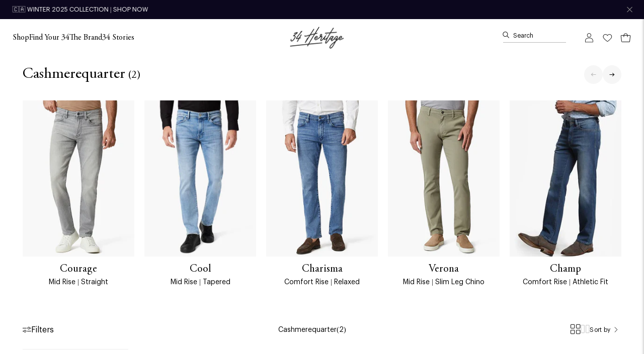

--- FILE ---
content_type: text/html; charset=utf-8
request_url: https://ca.34heritage.com/collections/cashmerequarter
body_size: 49737
content:
<!doctype html>
<html class="no-js no-touch" lang="en">
<head>
  <meta charset="utf-8">
  <meta http-equiv='X-UA-Compatible' content='IE=edge'>
  <meta name="viewport" content="width=device-width, height=device-height, initial-scale=1.0, minimum-scale=1.0">
  <link rel="canonical" href="https://ca.34heritage.com/collections/cashmerequarter" />

  
  <title>Cashmerequarter &ndash; 34 Heritage Canada</title>

  <link rel="preconnect" href="https://cdn.shopify.com" crossorigin>
  <link rel="preconnect" href="https://fonts.shopify.com" crossorigin>
  <link rel="preconnect" href="https://monorail-edge.shopifysvc.com" crossorigin>

  <link href="//ca.34heritage.com/cdn/shop/t/173/assets/theme.css?v=24578938653927579651764106115" as="style" rel="preload">
  <link href="//ca.34heritage.com/cdn/shop/t/173/assets/vendor.js?v=74877493214922022811764106115" as="script" rel="preload">
  <link href="//ca.34heritage.com/cdn/shop/t/173/assets/theme.dev.js?v=35969070234150562261764106115" as="script" rel="preload">

  <link rel="preload" as="image" href="//ca.34heritage.com/cdn/shop/t/173/assets/loading.svg?v=91665432863842511931764106115"><style data-shopify>:root { --loader-image-size: 70px; }:root { --loader-image-size: 320px; }html:not(.is-loading) .loading-overlay { opacity: 0; visibility: hidden; pointer-events: none; }
      .loading-overlay { position: fixed; top: 0; left: 0; z-index: 99999; width: 100vw; height: 100vh; display: flex; align-items: center; justify-content: center; background: var(--bg); transition: opacity 0.3s ease-out, visibility 0s linear 0.3s; }
      .loading-overlay .loader__image--fallback { width: 320px; height: 100%; background: var(--loader-image) no-repeat center center/contain; }
      .loader__image__holder { position: absolute; top: 0; left: 0; width: 100%; height: 100%; font-size: 0; display: flex; align-items: center; justify-content: center; animation: pulse-loading 2s infinite ease-in-out; }
      .loader__image { max-width: 70px; height: auto; object-fit: contain; }</style><script>
      const loadingAppearance = "once";
      const loaded = sessionStorage.getItem('loaded');

      if (loadingAppearance === 'once') {
        if (loaded === null) {
          sessionStorage.setItem('loaded', true);
          document.documentElement.classList.add('is-loading');
        }
      } else {
        document.documentElement.classList.add('is-loading');
      }
    </script><script async="" type="text/javascript">
  var shop = "34heritage-ca.myshopify.com";
	var iwish_pro_template = false;
	var iwish_col_template = true;
	var variant_name_id_selector = "[name=id]"
	var filter_timeout = 1500
	var iwish_shop = "34heritage-ca.myshopify.com";
	var iwish_cid = "";
	var iwish_add_txt = `<svg width="25" height="25" viewBox="0 0 25 25" fill="none" xmlns="http://www.w3.org/2000/svg">
<path d="M3.22776 5.77934C4.06223 4.40989 5.24418 3.58123 6.73998 3.30843L6.74012 3.3084C7.02631 3.25578 7.31723 3.22992 7.60351 3.22992C9.38295 3.22992 10.9599 4.21055 11.8175 5.85154C11.8677 5.94915 11.917 6.04299 11.9982 6.19313C12.1315 6.44327 12.3916 6.59937 12.6737 6.59937H12.685V6.59939L12.6869 6.59935C12.9739 6.59394 13.2342 6.42927 13.3611 6.17218L13.3611 6.17216C13.6759 5.53408 14.0142 5.04378 14.4276 4.62576C15.3 3.74502 16.5337 3.23935 17.8136 3.23935C18.9169 3.23935 19.9773 3.61362 20.7978 4.293L20.7979 4.2931C22.2985 5.53184 23.0824 7.16458 23.1298 9.1491C23.148 9.91322 22.8243 10.6344 22.4961 11.2552C21.6641 12.821 20.4922 14.1136 19.4509 15.1755C17.5884 17.0726 15.3697 18.9393 12.6703 20.8807C9.66375 18.7097 7.33991 16.7188 5.37706 14.6321C4.317 13.5045 3.50292 12.4257 2.88342 11.3319C2.38306 10.4471 2.16193 9.56725 2.21752 8.6576C2.27318 7.74682 2.60673 6.79876 3.22776 5.77934ZM3.22776 5.77934L3.14237 5.72731L3.22776 5.77934ZM21.7752 3.11149L21.7752 3.11147C20.6782 2.20533 19.2706 1.70741 17.8132 1.70741C16.1281 1.70741 14.4969 2.37745 13.3386 3.548C13.1005 3.7878 12.8805 4.04822 12.6752 4.33306C11.4886 2.6883 9.61804 1.69694 7.60397 1.69694C7.22649 1.69694 6.84434 1.73142 6.46703 1.80037C4.51914 2.15453 2.98777 3.22819 1.91868 4.98132L1.91864 4.98137C1.15704 6.23213 0.742587 7.44091 0.680719 8.62306C0.618809 9.806 0.910332 10.9556 1.55029 12.0865L1.55034 12.0866C2.2328 13.2902 3.11938 14.4665 4.2608 15.6806L4.26082 15.6807C6.35931 17.9115 8.84134 20.0265 12.0732 22.338L12.0732 22.3381C12.26 22.4714 12.4629 22.5405 12.6744 22.5405C13.0003 22.5405 13.2212 22.3744 13.3351 22.2883C16.2071 20.2392 18.5646 18.2636 20.5442 16.2469L20.5443 16.2469C21.6565 15.1129 22.9234 13.7141 23.8495 11.972L23.8496 11.9718C24.2368 11.24 24.6886 10.2442 24.6626 9.11224L24.6626 9.11216C24.6044 6.66733 23.6324 4.64643 21.7752 3.11149Z" fill="currentColor" stroke="currentColor" stroke-width="0.2"/>
</svg>
`
	var iwish_add_txt_col = `<svg width="25" height="25" viewBox="0 0 25 25" fill="none" xmlns="http://www.w3.org/2000/svg">
<path d="M3.22776 5.77934C4.06223 4.40989 5.24418 3.58123 6.73998 3.30843L6.74012 3.3084C7.02631 3.25578 7.31723 3.22992 7.60351 3.22992C9.38295 3.22992 10.9599 4.21055 11.8175 5.85154C11.8677 5.94915 11.917 6.04299 11.9982 6.19313C12.1315 6.44327 12.3916 6.59937 12.6737 6.59937H12.685V6.59939L12.6869 6.59935C12.9739 6.59394 13.2342 6.42927 13.3611 6.17218L13.3611 6.17216C13.6759 5.53408 14.0142 5.04378 14.4276 4.62576C15.3 3.74502 16.5337 3.23935 17.8136 3.23935C18.9169 3.23935 19.9773 3.61362 20.7978 4.293L20.7979 4.2931C22.2985 5.53184 23.0824 7.16458 23.1298 9.1491C23.148 9.91322 22.8243 10.6344 22.4961 11.2552C21.6641 12.821 20.4922 14.1136 19.4509 15.1755C17.5884 17.0726 15.3697 18.9393 12.6703 20.8807C9.66375 18.7097 7.33991 16.7188 5.37706 14.6321C4.317 13.5045 3.50292 12.4257 2.88342 11.3319C2.38306 10.4471 2.16193 9.56725 2.21752 8.6576C2.27318 7.74682 2.60673 6.79876 3.22776 5.77934ZM3.22776 5.77934L3.14237 5.72731L3.22776 5.77934ZM21.7752 3.11149L21.7752 3.11147C20.6782 2.20533 19.2706 1.70741 17.8132 1.70741C16.1281 1.70741 14.4969 2.37745 13.3386 3.548C13.1005 3.7878 12.8805 4.04822 12.6752 4.33306C11.4886 2.6883 9.61804 1.69694 7.60397 1.69694C7.22649 1.69694 6.84434 1.73142 6.46703 1.80037C4.51914 2.15453 2.98777 3.22819 1.91868 4.98132L1.91864 4.98137C1.15704 6.23213 0.742587 7.44091 0.680719 8.62306C0.618809 9.806 0.910332 10.9556 1.55029 12.0865L1.55034 12.0866C2.2328 13.2902 3.11938 14.4665 4.2608 15.6806L4.26082 15.6807C6.35931 17.9115 8.84134 20.0265 12.0732 22.338L12.0732 22.3381C12.26 22.4714 12.4629 22.5405 12.6744 22.5405C13.0003 22.5405 13.2212 22.3744 13.3351 22.2883C16.2071 20.2392 18.5646 18.2636 20.5442 16.2469L20.5443 16.2469C21.6565 15.1129 22.9234 13.7141 23.8495 11.972L23.8496 11.9718C24.2368 11.24 24.6886 10.2442 24.6626 9.11224L24.6626 9.11216C24.6044 6.66733 23.6324 4.64643 21.7752 3.11149Z" fill="currentColor" stroke="currentColor" stroke-width="0.2"/>
</svg>
`
	var iwish_added_txt = `<svg width="26" height="25" viewBox="0 0 26 25" fill="none" xmlns="http://www.w3.org/2000/svg">
	<path fill-rule="evenodd" clip-rule="evenodd" d="M18.3132 1.80741C19.748 1.80741 21.1329 2.29766 22.2115 3.18857C24.046 4.70472 25.0051 6.69817 25.0626 9.11454C25.088 10.2196 24.6468 11.1963 24.2612 11.925C23.342 13.6541 22.0835 15.0446 20.9729 16.1769C18.9979 18.1887 16.6448 20.1609 13.7759 22.2077C13.6637 22.2925 13.4657 22.4405 13.1744 22.4405C12.9859 22.4405 12.803 22.3792 12.6314 22.2567C9.40334 19.9479 6.92661 17.8371 4.83366 15.6121C3.69665 14.4027 2.81517 13.2327 2.13732 12.0373C0.874014 9.80483 0.993747 7.51371 2.50405 5.03338C3.55898 3.30347 5.06639 2.24758 6.98491 1.89876C7.35635 1.83087 7.73251 1.79694 8.10397 1.79694C10.1311 1.79694 12.0118 2.81805 13.1752 4.50655C13.4005 4.18034 13.6437 3.88621 13.9096 3.61846C15.0485 2.46735 16.654 1.80741 18.3132 1.80741Z" fill="currentColor"/>
	<path d="M22.2115 3.18857L22.53 2.80316L22.5299 2.80308L22.2115 3.18857ZM25.0626 9.11454L25.5625 9.10302L25.5624 9.10264L25.0626 9.11454ZM24.2612 11.925L24.7027 12.1597L24.7032 12.1589L24.2612 11.925ZM20.9729 16.1769L21.3297 16.5271L21.3298 16.527L20.9729 16.1769ZM13.7759 22.2077L13.4854 21.8005L13.4743 21.8088L13.7759 22.2077ZM12.6314 22.2567L12.3405 22.6634L12.3407 22.6635L12.6314 22.2567ZM4.83366 15.6121L4.46937 15.9546L4.46947 15.9547L4.83366 15.6121ZM2.13732 12.0373L1.70217 12.2835L1.70238 12.2839L2.13732 12.0373ZM2.50405 5.03338L2.07717 4.77306L2.07699 4.77334L2.50405 5.03338ZM6.98491 1.89876L7.07436 2.39069L7.0748 2.39061L6.98491 1.89876ZM13.1752 4.50655L12.7634 4.79023L13.1747 5.38706L13.5866 4.79071L13.1752 4.50655ZM13.9096 3.61846L14.2644 3.97076L14.265 3.97013L13.9096 3.61846ZM22.5299 2.80308C21.3592 1.83601 19.8609 1.30741 18.3132 1.30741V2.30741C19.6352 2.30741 20.9067 2.75931 21.893 3.57406L22.5299 2.80308ZM25.5624 9.10264C25.5015 6.54397 24.4782 4.41329 22.53 2.80316L21.8929 3.57398C23.6137 4.99615 24.5086 6.85237 24.5627 9.12644L25.5624 9.10264ZM24.7032 12.1589C25.0968 11.4149 25.591 10.3425 25.5625 9.10302L24.5627 9.12606C24.5851 10.0967 24.1969 10.9776 23.8193 11.6912L24.7032 12.1589ZM21.3298 16.527C22.4488 15.3862 23.7488 13.9541 24.7027 12.1597L23.8197 11.6903C22.9353 13.354 21.7182 14.703 20.6159 15.8267L21.3298 16.527ZM14.0663 22.6147C16.9534 20.555 19.33 18.5642 21.3297 16.5271L20.6161 15.8266C18.6658 17.8133 16.3362 19.7668 13.4855 21.8006L14.0663 22.6147ZM13.1744 22.9405C13.6441 22.9405 13.9583 22.6966 14.0775 22.6065L13.4743 21.8088C13.3691 21.8884 13.2873 21.9405 13.1744 21.9405V22.9405ZM12.3407 22.6635C12.5881 22.8402 12.871 22.9405 13.1744 22.9405V21.9405C13.1007 21.9405 13.0178 21.9183 12.922 21.8498L12.3407 22.6635ZM4.46947 15.9547C6.59015 18.2091 9.09335 20.341 12.3405 22.6634L12.9222 21.85C9.71333 19.5549 7.26306 17.465 5.19785 15.2695L4.46947 15.9547ZM1.70238 12.2839C2.40333 13.5201 3.31031 14.7217 4.46937 15.9546L5.19795 15.2697C4.08298 14.0837 3.22702 12.9454 2.57227 11.7907L1.70238 12.2839ZM2.07699 4.77334C1.28959 6.06647 0.847377 7.33893 0.781266 8.60215C0.714945 9.86937 1.02898 11.0939 1.70217 12.2835L2.57248 11.791C1.98236 10.7482 1.7246 9.71096 1.7799 8.65442C1.8354 7.59388 2.20821 6.48063 2.93111 5.29342L2.07699 4.77334ZM6.89547 1.40682C4.83013 1.78234 3.2029 2.92705 2.07717 4.77306L2.93094 5.2937C3.91507 3.6799 5.30266 2.71282 7.07436 2.39069L6.89547 1.40682ZM8.10397 1.29694C7.70226 1.29694 7.29601 1.33362 6.89503 1.4069L7.0748 2.39061C7.41669 2.32813 7.76277 2.29694 8.10397 2.29694V1.29694ZM13.5869 4.22286C12.334 2.40443 10.3021 1.29694 8.10397 1.29694V2.29694C9.96002 2.29694 11.6896 3.23168 12.7634 4.79023L13.5869 4.22286ZM13.5548 3.26616C13.2671 3.55594 13.0051 3.87306 12.7638 4.22238L13.5866 4.79071C13.7959 4.48762 14.0204 4.21649 14.2644 3.97076L13.5548 3.26616ZM18.3132 1.30741C16.5242 1.30741 14.7896 2.0181 13.5542 3.26679L14.265 3.97013C15.3074 2.91661 16.7837 2.30741 18.3132 2.30741V1.30741Z" fill="currentColor"/>
</svg>
`;
	var iwish_added_txt_col = `<svg width="26" height="25" viewBox="0 0 26 25" fill="none" xmlns="http://www.w3.org/2000/svg">
	<path fill-rule="evenodd" clip-rule="evenodd" d="M18.3132 1.80741C19.748 1.80741 21.1329 2.29766 22.2115 3.18857C24.046 4.70472 25.0051 6.69817 25.0626 9.11454C25.088 10.2196 24.6468 11.1963 24.2612 11.925C23.342 13.6541 22.0835 15.0446 20.9729 16.1769C18.9979 18.1887 16.6448 20.1609 13.7759 22.2077C13.6637 22.2925 13.4657 22.4405 13.1744 22.4405C12.9859 22.4405 12.803 22.3792 12.6314 22.2567C9.40334 19.9479 6.92661 17.8371 4.83366 15.6121C3.69665 14.4027 2.81517 13.2327 2.13732 12.0373C0.874014 9.80483 0.993747 7.51371 2.50405 5.03338C3.55898 3.30347 5.06639 2.24758 6.98491 1.89876C7.35635 1.83087 7.73251 1.79694 8.10397 1.79694C10.1311 1.79694 12.0118 2.81805 13.1752 4.50655C13.4005 4.18034 13.6437 3.88621 13.9096 3.61846C15.0485 2.46735 16.654 1.80741 18.3132 1.80741Z" fill="currentColor"/>
	<path d="M22.2115 3.18857L22.53 2.80316L22.5299 2.80308L22.2115 3.18857ZM25.0626 9.11454L25.5625 9.10302L25.5624 9.10264L25.0626 9.11454ZM24.2612 11.925L24.7027 12.1597L24.7032 12.1589L24.2612 11.925ZM20.9729 16.1769L21.3297 16.5271L21.3298 16.527L20.9729 16.1769ZM13.7759 22.2077L13.4854 21.8005L13.4743 21.8088L13.7759 22.2077ZM12.6314 22.2567L12.3405 22.6634L12.3407 22.6635L12.6314 22.2567ZM4.83366 15.6121L4.46937 15.9546L4.46947 15.9547L4.83366 15.6121ZM2.13732 12.0373L1.70217 12.2835L1.70238 12.2839L2.13732 12.0373ZM2.50405 5.03338L2.07717 4.77306L2.07699 4.77334L2.50405 5.03338ZM6.98491 1.89876L7.07436 2.39069L7.0748 2.39061L6.98491 1.89876ZM13.1752 4.50655L12.7634 4.79023L13.1747 5.38706L13.5866 4.79071L13.1752 4.50655ZM13.9096 3.61846L14.2644 3.97076L14.265 3.97013L13.9096 3.61846ZM22.5299 2.80308C21.3592 1.83601 19.8609 1.30741 18.3132 1.30741V2.30741C19.6352 2.30741 20.9067 2.75931 21.893 3.57406L22.5299 2.80308ZM25.5624 9.10264C25.5015 6.54397 24.4782 4.41329 22.53 2.80316L21.8929 3.57398C23.6137 4.99615 24.5086 6.85237 24.5627 9.12644L25.5624 9.10264ZM24.7032 12.1589C25.0968 11.4149 25.591 10.3425 25.5625 9.10302L24.5627 9.12606C24.5851 10.0967 24.1969 10.9776 23.8193 11.6912L24.7032 12.1589ZM21.3298 16.527C22.4488 15.3862 23.7488 13.9541 24.7027 12.1597L23.8197 11.6903C22.9353 13.354 21.7182 14.703 20.6159 15.8267L21.3298 16.527ZM14.0663 22.6147C16.9534 20.555 19.33 18.5642 21.3297 16.5271L20.6161 15.8266C18.6658 17.8133 16.3362 19.7668 13.4855 21.8006L14.0663 22.6147ZM13.1744 22.9405C13.6441 22.9405 13.9583 22.6966 14.0775 22.6065L13.4743 21.8088C13.3691 21.8884 13.2873 21.9405 13.1744 21.9405V22.9405ZM12.3407 22.6635C12.5881 22.8402 12.871 22.9405 13.1744 22.9405V21.9405C13.1007 21.9405 13.0178 21.9183 12.922 21.8498L12.3407 22.6635ZM4.46947 15.9547C6.59015 18.2091 9.09335 20.341 12.3405 22.6634L12.9222 21.85C9.71333 19.5549 7.26306 17.465 5.19785 15.2695L4.46947 15.9547ZM1.70238 12.2839C2.40333 13.5201 3.31031 14.7217 4.46937 15.9546L5.19795 15.2697C4.08298 14.0837 3.22702 12.9454 2.57227 11.7907L1.70238 12.2839ZM2.07699 4.77334C1.28959 6.06647 0.847377 7.33893 0.781266 8.60215C0.714945 9.86937 1.02898 11.0939 1.70217 12.2835L2.57248 11.791C1.98236 10.7482 1.7246 9.71096 1.7799 8.65442C1.8354 7.59388 2.20821 6.48063 2.93111 5.29342L2.07699 4.77334ZM6.89547 1.40682C4.83013 1.78234 3.2029 2.92705 2.07717 4.77306L2.93094 5.2937C3.91507 3.6799 5.30266 2.71282 7.07436 2.39069L6.89547 1.40682ZM8.10397 1.29694C7.70226 1.29694 7.29601 1.33362 6.89503 1.4069L7.0748 2.39061C7.41669 2.32813 7.76277 2.29694 8.10397 2.29694V1.29694ZM13.5869 4.22286C12.334 2.40443 10.3021 1.29694 8.10397 1.29694V2.29694C9.96002 2.29694 11.6896 3.23168 12.7634 4.79023L13.5869 4.22286ZM13.5548 3.26616C13.2671 3.55594 13.0051 3.87306 12.7638 4.22238L13.5866 4.79071C13.7959 4.48762 14.0204 4.21649 14.2644 3.97076L13.5548 3.26616ZM18.3132 1.30741C16.5242 1.30741 14.7896 2.0181 13.5542 3.26679L14.265 3.97013C15.3074 2.91661 16.7837 2.30741 18.3132 2.30741V1.30741Z" fill="currentColor"/>
</svg>
`;
</script>

<script src="https://cdn.myshopapps.com/iwish/iwishlist.js" defer="defer"></script>

<script>
  document.addEventListener('DOMContentLoaded', function() {
    var wishlist = JSON.parse(localStorage.getItem('iWishlistmain')) || [];

    function updateButtonState(button, isAdded) {
      if (isAdded) {
        button.classList.add('iWishAdded');
        button.innerHTML = `<svg width="26" height="25" viewBox="0 0 26 25" fill="none" xmlns="http://www.w3.org/2000/svg">
	<path fill-rule="evenodd" clip-rule="evenodd" d="M18.3132 1.80741C19.748 1.80741 21.1329 2.29766 22.2115 3.18857C24.046 4.70472 25.0051 6.69817 25.0626 9.11454C25.088 10.2196 24.6468 11.1963 24.2612 11.925C23.342 13.6541 22.0835 15.0446 20.9729 16.1769C18.9979 18.1887 16.6448 20.1609 13.7759 22.2077C13.6637 22.2925 13.4657 22.4405 13.1744 22.4405C12.9859 22.4405 12.803 22.3792 12.6314 22.2567C9.40334 19.9479 6.92661 17.8371 4.83366 15.6121C3.69665 14.4027 2.81517 13.2327 2.13732 12.0373C0.874014 9.80483 0.993747 7.51371 2.50405 5.03338C3.55898 3.30347 5.06639 2.24758 6.98491 1.89876C7.35635 1.83087 7.73251 1.79694 8.10397 1.79694C10.1311 1.79694 12.0118 2.81805 13.1752 4.50655C13.4005 4.18034 13.6437 3.88621 13.9096 3.61846C15.0485 2.46735 16.654 1.80741 18.3132 1.80741Z" fill="currentColor"/>
	<path d="M22.2115 3.18857L22.53 2.80316L22.5299 2.80308L22.2115 3.18857ZM25.0626 9.11454L25.5625 9.10302L25.5624 9.10264L25.0626 9.11454ZM24.2612 11.925L24.7027 12.1597L24.7032 12.1589L24.2612 11.925ZM20.9729 16.1769L21.3297 16.5271L21.3298 16.527L20.9729 16.1769ZM13.7759 22.2077L13.4854 21.8005L13.4743 21.8088L13.7759 22.2077ZM12.6314 22.2567L12.3405 22.6634L12.3407 22.6635L12.6314 22.2567ZM4.83366 15.6121L4.46937 15.9546L4.46947 15.9547L4.83366 15.6121ZM2.13732 12.0373L1.70217 12.2835L1.70238 12.2839L2.13732 12.0373ZM2.50405 5.03338L2.07717 4.77306L2.07699 4.77334L2.50405 5.03338ZM6.98491 1.89876L7.07436 2.39069L7.0748 2.39061L6.98491 1.89876ZM13.1752 4.50655L12.7634 4.79023L13.1747 5.38706L13.5866 4.79071L13.1752 4.50655ZM13.9096 3.61846L14.2644 3.97076L14.265 3.97013L13.9096 3.61846ZM22.5299 2.80308C21.3592 1.83601 19.8609 1.30741 18.3132 1.30741V2.30741C19.6352 2.30741 20.9067 2.75931 21.893 3.57406L22.5299 2.80308ZM25.5624 9.10264C25.5015 6.54397 24.4782 4.41329 22.53 2.80316L21.8929 3.57398C23.6137 4.99615 24.5086 6.85237 24.5627 9.12644L25.5624 9.10264ZM24.7032 12.1589C25.0968 11.4149 25.591 10.3425 25.5625 9.10302L24.5627 9.12606C24.5851 10.0967 24.1969 10.9776 23.8193 11.6912L24.7032 12.1589ZM21.3298 16.527C22.4488 15.3862 23.7488 13.9541 24.7027 12.1597L23.8197 11.6903C22.9353 13.354 21.7182 14.703 20.6159 15.8267L21.3298 16.527ZM14.0663 22.6147C16.9534 20.555 19.33 18.5642 21.3297 16.5271L20.6161 15.8266C18.6658 17.8133 16.3362 19.7668 13.4855 21.8006L14.0663 22.6147ZM13.1744 22.9405C13.6441 22.9405 13.9583 22.6966 14.0775 22.6065L13.4743 21.8088C13.3691 21.8884 13.2873 21.9405 13.1744 21.9405V22.9405ZM12.3407 22.6635C12.5881 22.8402 12.871 22.9405 13.1744 22.9405V21.9405C13.1007 21.9405 13.0178 21.9183 12.922 21.8498L12.3407 22.6635ZM4.46947 15.9547C6.59015 18.2091 9.09335 20.341 12.3405 22.6634L12.9222 21.85C9.71333 19.5549 7.26306 17.465 5.19785 15.2695L4.46947 15.9547ZM1.70238 12.2839C2.40333 13.5201 3.31031 14.7217 4.46937 15.9546L5.19795 15.2697C4.08298 14.0837 3.22702 12.9454 2.57227 11.7907L1.70238 12.2839ZM2.07699 4.77334C1.28959 6.06647 0.847377 7.33893 0.781266 8.60215C0.714945 9.86937 1.02898 11.0939 1.70217 12.2835L2.57248 11.791C1.98236 10.7482 1.7246 9.71096 1.7799 8.65442C1.8354 7.59388 2.20821 6.48063 2.93111 5.29342L2.07699 4.77334ZM6.89547 1.40682C4.83013 1.78234 3.2029 2.92705 2.07717 4.77306L2.93094 5.2937C3.91507 3.6799 5.30266 2.71282 7.07436 2.39069L6.89547 1.40682ZM8.10397 1.29694C7.70226 1.29694 7.29601 1.33362 6.89503 1.4069L7.0748 2.39061C7.41669 2.32813 7.76277 2.29694 8.10397 2.29694V1.29694ZM13.5869 4.22286C12.334 2.40443 10.3021 1.29694 8.10397 1.29694V2.29694C9.96002 2.29694 11.6896 3.23168 12.7634 4.79023L13.5869 4.22286ZM13.5548 3.26616C13.2671 3.55594 13.0051 3.87306 12.7638 4.22238L13.5866 4.79071C13.7959 4.48762 14.0204 4.21649 14.2644 3.97076L13.5548 3.26616ZM18.3132 1.30741C16.5242 1.30741 14.7896 2.0181 13.5542 3.26679L14.265 3.97013C15.3074 2.91661 16.7837 2.30741 18.3132 2.30741V1.30741Z" fill="currentColor"/>
</svg>
`;
      } else {
        button.classList.remove('iWishAdded');
        button.innerHTML = `<svg width="25" height="25" viewBox="0 0 25 25" fill="none" xmlns="http://www.w3.org/2000/svg">
<path d="M3.22776 5.77934C4.06223 4.40989 5.24418 3.58123 6.73998 3.30843L6.74012 3.3084C7.02631 3.25578 7.31723 3.22992 7.60351 3.22992C9.38295 3.22992 10.9599 4.21055 11.8175 5.85154C11.8677 5.94915 11.917 6.04299 11.9982 6.19313C12.1315 6.44327 12.3916 6.59937 12.6737 6.59937H12.685V6.59939L12.6869 6.59935C12.9739 6.59394 13.2342 6.42927 13.3611 6.17218L13.3611 6.17216C13.6759 5.53408 14.0142 5.04378 14.4276 4.62576C15.3 3.74502 16.5337 3.23935 17.8136 3.23935C18.9169 3.23935 19.9773 3.61362 20.7978 4.293L20.7979 4.2931C22.2985 5.53184 23.0824 7.16458 23.1298 9.1491C23.148 9.91322 22.8243 10.6344 22.4961 11.2552C21.6641 12.821 20.4922 14.1136 19.4509 15.1755C17.5884 17.0726 15.3697 18.9393 12.6703 20.8807C9.66375 18.7097 7.33991 16.7188 5.37706 14.6321C4.317 13.5045 3.50292 12.4257 2.88342 11.3319C2.38306 10.4471 2.16193 9.56725 2.21752 8.6576C2.27318 7.74682 2.60673 6.79876 3.22776 5.77934ZM3.22776 5.77934L3.14237 5.72731L3.22776 5.77934ZM21.7752 3.11149L21.7752 3.11147C20.6782 2.20533 19.2706 1.70741 17.8132 1.70741C16.1281 1.70741 14.4969 2.37745 13.3386 3.548C13.1005 3.7878 12.8805 4.04822 12.6752 4.33306C11.4886 2.6883 9.61804 1.69694 7.60397 1.69694C7.22649 1.69694 6.84434 1.73142 6.46703 1.80037C4.51914 2.15453 2.98777 3.22819 1.91868 4.98132L1.91864 4.98137C1.15704 6.23213 0.742587 7.44091 0.680719 8.62306C0.618809 9.806 0.910332 10.9556 1.55029 12.0865L1.55034 12.0866C2.2328 13.2902 3.11938 14.4665 4.2608 15.6806L4.26082 15.6807C6.35931 17.9115 8.84134 20.0265 12.0732 22.338L12.0732 22.3381C12.26 22.4714 12.4629 22.5405 12.6744 22.5405C13.0003 22.5405 13.2212 22.3744 13.3351 22.2883C16.2071 20.2392 18.5646 18.2636 20.5442 16.2469L20.5443 16.2469C21.6565 15.1129 22.9234 13.7141 23.8495 11.972L23.8496 11.9718C24.2368 11.24 24.6886 10.2442 24.6626 9.11224L24.6626 9.11216C24.6044 6.66733 23.6324 4.64643 21.7752 3.11149Z" fill="currentColor" stroke="currentColor" stroke-width="0.2"/>
</svg>
`;
      }
    }

		document.querySelectorAll('.iWishAddColl, .iWishAdd').forEach(function(button) {
			var variantId = button.getAttribute('data-variant');

			var matchFound = false;
			for (var key in wishlist) {
				if (wishlist[key].includes(variantId)) {
					matchFound = true;
					break;
				}
			}

			if (matchFound) {
				updateButtonState(button, true)
			}
		});
  });
</script>


<link rel="shortcut icon" href="//ca.34heritage.com/cdn/shop/files/34H_favicon_NEW_32x32.png?v=1708972316" type="image/png" /><link
    rel="preload"
    as="font"
    href="//ca.34heritage.com/cdn/shop/t/173/assets/Graphik-Regular.woff2?v=120369171054497203571764106115"
    type="font/woff2"
    crossorigin="anonymous"
  >

  <link
    rel="preload"
    as="font"
    href="//ca.34heritage.com/cdn/shop/t/173/assets/AGaramondPro-Regular.woff2?v=182785081237088754611764106115"
    type="font/woff2"
    crossorigin="anonymous"
  ><style data-shopify>@font-face {
    font-family: 'Graphik';
    font-display: swap;
    font-weight: 400;
    src: url(//ca.34heritage.com/cdn/shop/t/173/assets/Graphik-Regular.woff2?v=120369171054497203571764106115) format('woff2');
  }

  @font-face {
    font-family: 'Adobe Garamond Pro';
    font-display: swap;
    font-weight: 400;
    src: url(//ca.34heritage.com/cdn/shop/t/173/assets/AGaramondPro-Regular.woff2?v=182785081237088754611764106115) format('woff2');
  }

  
:root {--COLOR-PRIMARY-OPPOSITE: #ffffff;
    --COLOR-PRIMARY-OPPOSITE-ALPHA-20: rgba(255, 255, 255, 0.2);
    --COLOR-PRIMARY-LIGHTEN-DARKEN-ALPHA-20: rgba(145, 70, 40, 0.2);
    --COLOR-PRIMARY-LIGHTEN-DARKEN-ALPHA-30: rgba(145, 70, 40, 0.3);

    --PRIMARY-BUTTONS-COLOR-BG: #69331d;
    --PRIMARY-BUTTONS-COLOR-TEXT: #ffffff;
    --PRIMARY-BUTTONS-COLOR-BORDER: #69331d;

    --PRIMARY-BUTTONS-COLOR-LIGHTEN-DARKEN: #914628;

    --PRIMARY-BUTTONS-COLOR-ALPHA-05: rgba(105, 51, 29, 0.05);
    --PRIMARY-BUTTONS-COLOR-ALPHA-10: rgba(105, 51, 29, 0.1);
    --PRIMARY-BUTTONS-COLOR-ALPHA-50: rgba(105, 51, 29, 0.5);--COLOR-SECONDARY-OPPOSITE: #000000;
    --COLOR-SECONDARY-OPPOSITE-ALPHA-20: rgba(0, 0, 0, 0.2);
    --COLOR-SECONDARY-LIGHTEN-DARKEN-ALPHA-20: rgba(230, 230, 230, 0.2);
    --COLOR-SECONDARY-LIGHTEN-DARKEN-ALPHA-30: rgba(230, 230, 230, 0.3);

    --SECONDARY-BUTTONS-COLOR-BG: #ffffff;
    --SECONDARY-BUTTONS-COLOR-TEXT: #000000;
    --SECONDARY-BUTTONS-COLOR-BORDER: #ffffff;

    --SECONDARY-BUTTONS-COLOR-ALPHA-05: rgba(255, 255, 255, 0.05);
    --SECONDARY-BUTTONS-COLOR-ALPHA-10: rgba(255, 255, 255, 0.1);
    --SECONDARY-BUTTONS-COLOR-ALPHA-50: rgba(255, 255, 255, 0.5);--OUTLINE-BUTTONS-PRIMARY-BG: transparent;
    --OUTLINE-BUTTONS-PRIMARY-TEXT: #69331d;
    --OUTLINE-BUTTONS-PRIMARY-BORDER: #69331d;
    --OUTLINE-BUTTONS-PRIMARY-BG-HOVER: rgba(145, 70, 40, 0.2);

    --OUTLINE-BUTTONS-SECONDARY-BG: transparent;
    --OUTLINE-BUTTONS-SECONDARY-TEXT: #ffffff;
    --OUTLINE-BUTTONS-SECONDARY-BORDER: #ffffff;
    --OUTLINE-BUTTONS-SECONDARY-BG-HOVER: rgba(230, 230, 230, 0.2);

    --OUTLINE-BUTTONS-WHITE-BG: transparent;
    --OUTLINE-BUTTONS-WHITE-TEXT: #ffffff;
    --OUTLINE-BUTTONS-WHITE-BORDER: #ffffff;

    --OUTLINE-BUTTONS-BLACK-BG: transparent;
    --OUTLINE-BUTTONS-BLACK-TEXT: #000000;
    --OUTLINE-BUTTONS-BLACK-BORDER: #000000;--OUTLINE-SOLID-BUTTONS-PRIMARY-BG: #69331d;
    --OUTLINE-SOLID-BUTTONS-PRIMARY-TEXT: #ffffff;
    --OUTLINE-SOLID-BUTTONS-PRIMARY-BORDER: #ffffff;
    --OUTLINE-SOLID-BUTTONS-PRIMARY-BG-HOVER: rgba(255, 255, 255, 0.2);

    --OUTLINE-SOLID-BUTTONS-SECONDARY-BG: #ffffff;
    --OUTLINE-SOLID-BUTTONS-SECONDARY-TEXT: #000000;
    --OUTLINE-SOLID-BUTTONS-SECONDARY-BORDER: #000000;
    --OUTLINE-SOLID-BUTTONS-SECONDARY-BG-HOVER: rgba(0, 0, 0, 0.2);

    --OUTLINE-SOLID-BUTTONS-WHITE-BG: #ffffff;
    --OUTLINE-SOLID-BUTTONS-WHITE-TEXT: #000000;
    --OUTLINE-SOLID-BUTTONS-WHITE-BORDER: #000000;

    --OUTLINE-SOLID-BUTTONS-BLACK-BG: #000000;
    --OUTLINE-SOLID-BUTTONS-BLACK-TEXT: #ffffff;
    --OUTLINE-SOLID-BUTTONS-BLACK-BORDER: #ffffff;--COLOR-HEADING: #000000;
    --COLOR-TEXT: #000000;
    --COLOR-TEXT-DARKEN: #000000;
    --COLOR-TEXT-LIGHTEN: #333333;
    --COLOR-TEXT-ALPHA-5: rgba(0, 0, 0, 0.05);
    --COLOR-TEXT-ALPHA-8: rgba(0, 0, 0, 0.08);
    --COLOR-TEXT-ALPHA-10: rgba(0, 0, 0, 0.1);
    --COLOR-TEXT-ALPHA-15: rgba(0, 0, 0, 0.15);
    --COLOR-TEXT-ALPHA-20: rgba(0, 0, 0, 0.2);
    --COLOR-TEXT-ALPHA-25: rgba(0, 0, 0, 0.25);
    --COLOR-TEXT-ALPHA-50: rgba(0, 0, 0, 0.5);
    --COLOR-TEXT-ALPHA-60: rgba(0, 0, 0, 0.6);
    --COLOR-TEXT-ALPHA-85: rgba(0, 0, 0, 0.85);

    --COLOR-BG: #ffffff;
    --COLOR-BG-ALPHA-25: rgba(255, 255, 255, 0.25);
    --COLOR-BG-ALPHA-35: rgba(255, 255, 255, 0.35);
    --COLOR-BG-ALPHA-60: rgba(255, 255, 255, 0.6);
    --COLOR-BG-ALPHA-65: rgba(255, 255, 255, 0.65);
    --COLOR-BG-ALPHA-85: rgba(255, 255, 255, 0.85);
    --COLOR-BG-OVERLAY: rgba(255, 255, 255, 0.75);
    --COLOR-BG-DARKEN: #e6e6e6;
    --COLOR-BG-LIGHTEN-DARKEN: #e6e6e6;
    --COLOR-BG-LIGHTEN-DARKEN-2: #cdcdcd;
    --COLOR-BG-LIGHTEN-DARKEN-3: #b3b3b3;
    --COLOR-BG-LIGHTEN-DARKEN-4: #9a9a9a;
    --COLOR-BG-LIGHTEN-DARKEN-CONTRAST: #b3b3b3;
    --COLOR-BG-LIGHTEN-DARKEN-CONTRAST-2: #999999;
    --COLOR-BG-LIGHTEN-DARKEN-CONTRAST-3: #808080;
    --COLOR-BG-LIGHTEN-DARKEN-CONTRAST-4: #666666;

    --COLOR-BG-SECONDARY: #f7f7f7;
    --COLOR-BG-SECONDARY-LIGHTEN-DARKEN: #dedede;
    --COLOR-BG-SECONDARY-LIGHTEN-DARKEN-50: rgba(222, 222, 222, 0.5);
    --COLOR-BG-SECONDARY-LIGHTEN-DARKEN-CONTRAST: #777777;

    --COLOR-INPUT-BG: #ffffff;

    --COLOR-ACCENT: #69331d;
    --COLOR-ACCENT-TEXT: #fff;

    --COLOR-BORDER: #B8B8B8;
    --COLOR-BORDER-ALPHA-15: rgba(184, 184, 184, 0.15);
    --COLOR-BORDER-ALPHA-30: rgba(184, 184, 184, 0.3);
    --COLOR-BORDER-ALPHA-50: rgba(184, 184, 184, 0.5);
    --COLOR-BORDER-ALPHA-65: rgba(184, 184, 184, 0.65);
    --COLOR-BORDER-LIGHTEN-DARKEN: #6c6c6c;
    --COLOR-BORDER-HAIRLINE: #f7f7f7;

    --COLOR-SALE-BG: #ffffff;
    --COLOR-SALE-TEXT: #ffffff;
    --COLOR-CUSTOM-BG: #ffffff;
    --COLOR-CUSTOM-TEXT: #ffffff;
    --COLOR-SOLD-BG: #000000;
    --COLOR-SOLD-TEXT: #ffffff;
    --COLOR-SAVING-BG: #ffffff;
    --COLOR-SAVING-TEXT: #000000;
    --COLOR-PROMO-BG: #004AC7;
    --COLOR-PROMO-TEXT: #ffffff;

    --COLOR-WHITE-BLACK: fff;
    --COLOR-BLACK-WHITE: #000;

    --COLOR-BG-IMAGE: #f8f8f8;--COLOR-DISABLED-GREY: rgba(0, 0, 0, 0.05);
    --COLOR-ERROR: #D02E2E;
    --COLOR-ERROR-BG: #f3cbcb;
    --COLOR-SUCCESS: #56AD6A;
    --COLOR-SUCCESS-BG: #ECFEF0;
    --COLOR-WARN: #ECBD5E;
    --COLOR-TRANSPARENT: rgba(255, 255, 255, 0);

    --COLOR-WHITE: #ffffff;
    --COLOR-WHITE-DARKEN: #f2f2f2;
    --COLOR-WHITE-ALPHA-10: rgba(255, 255, 255, 0.1);
    --COLOR-WHITE-ALPHA-20: rgba(255, 255, 255, 0.2);
    --COLOR-WHITE-ALPHA-25: rgba(255, 255, 255, 0.25);
    --COLOR-WHITE-ALPHA-50: rgba(255, 255, 255, 0.5);
    --COLOR-WHITE-ALPHA-60: rgba(255, 255, 255, 0.6);
    --COLOR-BLACK: #000000;
    --COLOR-BLACK-LIGHTEN: #1a1a1a;
    --COLOR-BLACK-ALPHA-10: rgba(0, 0, 0, 0.1);
    --COLOR-BLACK-ALPHA-20: rgba(0, 0, 0, 0.2);
    --COLOR-BLACK-ALPHA-25: rgba(0, 0, 0, 0.25);
    --COLOR-BLACK-ALPHA-50: rgba(0, 0, 0, 0.5);
    --COLOR-BLACK-ALPHA-60: rgba(0, 0, 0, 0.6);

    --COLOR-PRIMARY: #0D0723;
    --COLOR-SUBDUED: #666666;
    --COLOR-NEUTRAL: #B8B8B8;
    --COLOR-LIGHT: #F6F6F6;--FONT-STACK-BODY: Graphik, serif;
    --FONT-STYLE-BODY: normal;
    --FONT-STYLE-BODY-ITALIC: ;
    --FONT-ADJUST-BODY: 1.0;

    --FONT-WEIGHT-BODY: 400;
    --FONT-WEIGHT-BODY-LIGHT: 300;
    --FONT-WEIGHT-BODY-MEDIUM: 500;
    --FONT-WEIGHT-BODY-BOLD: 700;

    --FONT-STACK-HEADING: 'Adobe Garamond Pro', serif;
    --FONT-STYLE-HEADING: normal;
    --FONT-STYLE-HEADING-ITALIC: ;
    --FONT-ADJUST-HEADING: 1.0;

    --FONT-WEIGHT-HEADING: 400;
    --FONT-WEIGHT-HEADING-LIGHT: 300;
    --FONT-WEIGHT-HEADING-MEDIUM: 500;
    --FONT-WEIGHT-HEADING-BOLD: 600;

    --FONT-STACK-NAV: 'Adobe Garamond Pro', serif;
    --FONT-STYLE-NAV: normal;
    --FONT-STYLE-NAV-ITALIC: ;
    --FONT-ADJUST-NAV: 0.95;
    --FONT-ADJUST-NAV-TOP-LEVEL: 1.0;

    --FONT-WEIGHT-NAV: 400;
    --FONT-WEIGHT-NAV-LIGHT: 300;
    --FONT-WEIGHT-NAV-MEDIUM: 500;
    --FONT-WEIGHT-NAV-BOLD: 600;

    --FONT-ADJUST-PRODUCT-GRID: 1.0;

    --FONT-STACK-BUTTON: Graphik, ;
    --FONT-STYLE-BUTTON: normal;
    --FONT-STYLE-BUTTON-ITALIC: ;
    --FONT-ADJUST-BUTTON: 1.0;

    --FONT-WEIGHT-BUTTON: 400;
    --FONT-WEIGHT-BUTTON-MEDIUM: 500;
    --FONT-WEIGHT-BUTTON-BOLD: 600;

    --FONT-STACK-SUBHEADING: Graphik, ;
    --FONT-STYLE-SUBHEADING: normal;
    --FONT-ADJUST-SUBHEADING: 0.95;

    --FONT-WEIGHT-SUBHEADING: 500;
    --FONT-WEIGHT-SUBHEADING-BOLD: 600;

    --LETTER-SPACING-NAV: 0.0em;
    --LETTER-SPACING-SUBHEADING: 0.0em;
    --LETTER-SPACING-BUTTON: 0.0em;

    --BUTTON-TEXT-CAPS: none;
    --SUBHEADING-TEXT-CAPS: none;--FONT-SIZE-INPUT: 1.0rem;--RADIUS: 0px;
    --RADIUS-SMALL: 0px;
    --RADIUS-TINY: 0px;
    --RADIUS-BADGE: 0px;
    --RADIUS-CHECKBOX: 0px;
    --RADIUS-TEXTAREA: 0px;--PRODUCT-MEDIA-PADDING-TOP: 160.0%;--BORDER-WIDTH: 1px;--STROKE-WIDTH: 12px;--SITE-WIDTH: 1440px;
    --SITE-WIDTH-NARROW: 840px;--COLOR-UPSELLS-BG: rgba(0,0,0,0);
    --COLOR-UPSELLS-TEXT: #000000;
    --COLOR-UPSELLS-TEXT-LIGHTEN: #333333;
    --COLOR-UPSELLS-DISABLED-GREY-DARKEN: rgba(0, 0, 0, 0.45);
    --UPSELLS-HEIGHT: 90px;--COLOR-BUNDLES-BG: #F1EFE8;
    --COLOR-BUNDLES-TEXT: #000000;
    --COLOR-BUNDLES-TEXT-LIGHTEN: #333333;
    --COLOR-BUNDLES-DISABLED-GREY-DARKEN: rgba(0, 0, 0, 0.45);
    --BUNDLES-HEIGHT: 130px;--ICON-ARROW-RIGHT: url( "//ca.34heritage.com/cdn/shop/t/173/assets/icon-arrow-right.svg?v=28930401648673365881764106115" );--loading-svg: url( "//ca.34heritage.com/cdn/shop/t/173/assets/loading.svg?v=91665432863842511931764106115" );
    --icon-check: url( "//ca.34heritage.com/cdn/shop/t/173/assets/icon-check.svg?v=175316081881880408121764106115" );
    --icon-check-swatch: url( "//ca.34heritage.com/cdn/shop/t/173/assets/icon-check-swatch.svg?v=131897745589030387781764106115" );
    --icon-zoom-in: url( "//ca.34heritage.com/cdn/shop/t/173/assets/icon-zoom-in.svg?v=157433013461716915331764106115" );
    --icon-zoom-out: url( "//ca.34heritage.com/cdn/shop/t/173/assets/icon-zoom-out.svg?v=164909107869959372931764106115" );--collection-sticky-bar-height: 0px;
    --collection-image-padding-top: 60%;

    --drawer-width: 540px;
    --drawer-transition: transform 0.4s cubic-bezier(0.46, 0.01, 0.32, 1);--nav-gutter: 25px;
    --nav-gutter-mobile: 15px;
    --gutter: 45px;
    --gutter-mobile: 16px;
    --grid-gutter: 20px;
    --grid-gutter-mobile: 15px;
    --space-none: 0;
		--space-xs: 10px;
		--space-sm: 20px;
		--space-md: 30px;
		--space-lg: 45px;
		--space-xl: 60px;--inner: 20px;
    --inner-tablet: 18px;
    --inner-mobile: 16px;--grid: repeat(3, minmax(0, 1fr));
    --grid-tablet: repeat(3, minmax(0, 1fr));
    --grid-mobile: repeat(2, minmax(0, 1fr));
    --megamenu-grid: repeat(4, minmax(0, 1fr));
    --grid-row: 1 / span 3;--scrollbar-width: 0px;--overlay: #000;
    --overlay-opacity: 1;--swatch-width: 38px;
    --swatch-height: 20px;
    --swatch-size: 32px;
    --swatch-size-mobile: 30px;

    
    --move-offset: 20px;

    
    --autoplay-speed: 2200ms;

    
--filter-bg: 1.0;--product-filter-bg: .97;
    }</style><link href="//ca.34heritage.com/cdn/shop/t/173/assets/theme.css?v=24578938653927579651764106115" rel="stylesheet" type="text/css" media="all" /><script type="text/javascript">
    if (window.MSInputMethodContext && document.documentMode) {
      var scripts = document.getElementsByTagName('script')[0];
      var polyfill = document.createElement("script");
      polyfill.defer = true;
      polyfill.src = "//ca.34heritage.com/cdn/shop/t/173/assets/ie11.js?v=164037955086922138091764106115";

      scripts.parentNode.insertBefore(polyfill, scripts);

      document.documentElement.classList.add('ie11');
    } else {
      document.documentElement.className = document.documentElement.className.replace('no-js', 'js');
    }

    let root = '/';
    if (root[root.length - 1] !== '/') {
      root = `${root}/`;
    }

    window.theme = {
      routes: {
        root: root,
        cart_url: "\/cart",
        cart_add_url: "\/cart\/add",
        cart_change_url: "\/cart\/change",
        cart_update_url: "\/cart\/update",
        shop_url: "https:\/\/ca.34heritage.com",
        searchUrl: '/search',
        predictiveSearchUrl: '/search/suggest',
        product_recommendations_url: "\/recommendations\/products"
      },
      assets: {
        photoswipe: '//ca.34heritage.com/cdn/shop/t/173/assets/photoswipe.js?v=162613001030112971491764106115',
        smoothscroll: '//ca.34heritage.com/cdn/shop/t/173/assets/smoothscroll.js?v=37906625415260927261764106115',
        no_image: "//ca.34heritage.com/cdn/shopifycloud/storefront/assets/no-image-2048-a2addb12_1024x.gif",
        swatches: '//ca.34heritage.com/cdn/shop/t/173/assets/swatches.json?v=181292933982375043941764106115',
        base: "//ca.34heritage.com/cdn/shop/t/173/assets/"
      },
      strings: {
        add_to_cart: "Add to Cart",
        select_size: "Select A Size",
        select_amount: "Select Amount",
        cart_acceptance_error: "You must accept our terms and conditions.",
        cart_empty: "Your cart is currently empty.",
        cart_price: "Price",
        cart_quantity: "Quantity",
        cart_items_one: "{{ count }} item",
        cart_items_many: "{{ count }} items",
        cart_title: "Cart",
        cart_total: "Total",
        continue_shopping: "Continue Shopping",
        free: "Free",
        limit_error: "Sorry, looks like we don\u0026#39;t have enough of this product.",
        preorder: "Pre-Order",
        remove: "Remove",
        sale_badge_text: "Sale",
        saving_badge: "Save {{ discount }}",
        saving_up_to_badge: "Save up to {{ discount }}",
        sold_out: "Join Waitlist",
        subscription: "Subscription",
        unavailable: "Unavailable",
        unit_price_label: "Unit price",
        unit_price_separator: "per",
        zero_qty_error: "Quantity must be greater than 0.",
        delete_confirm: "Are you sure you wish to delete this address?",
        newsletter_product_availability: "Notify Me When It’s Available",
        catalog_subscribe_button: "Sign Up",
        catalog_unsubscribe_button: "Unsubscribe",
				catalog_subscribe_message: "Thank you for signing up.",
        catalog_unsubscribe_message: "Your request has been received and you will be unsubscribed.",
        gift_wrap_attribute: "Gift note"
      },
      icons: {
        plus: '<svg aria-hidden="true" focusable="false" role="presentation" class="icon icon-toggle-plus" viewBox="0 0 192 192"><path d="M30 96h132M96 30v132" stroke="currentColor" stroke-linecap="round" stroke-linejoin="round"/></svg>',
        minus: '<svg aria-hidden="true" focusable="false" role="presentation" class="icon icon-toggle-minus" viewBox="0 0 192 192"><path d="M30 96h132" stroke="currentColor" stroke-linecap="round" stroke-linejoin="round"/></svg>',
        close: '<svg aria-hidden="true" focusable="false" role="presentation" class="icon icon-close" viewBox="0 0 192 192"><path d="M150 42 42 150M150 150 42 42" stroke="currentColor" stroke-linecap="round" stroke-linejoin="round"/></svg>'
      },
      settings: {
        hideAppSelectors: "",
        animations: true,
        cartType: "drawer",
        enableAcceptTerms: false,
        enableInfinityScroll: false,
        enableInfinityLoad: true,
        enablePaymentButton: true,
        gridImageSize: "cover",
        gridImageAspectRatio: 1.6,
        mobileMenuBehaviour: "link",
        productGridHover: "slideshow",
        savingBadgeType: "percentage",
        showSaleBadge: true,
        showSoldBadge: true,
        showSavingBadge: true,
        quickBuy: "quick_buy",
        suggestArticles: false,
        suggestCollections: true,
        suggestProducts: true,
        suggestPages: false,
        suggestionsResultsLimit: 10,
        currency_code_enable: false,
        hideInventoryCount: true,
        enableColorSwatchesCollection: true,
        klaviyoListId: "YdFbd6",
        klaviyoSignupListId: "KGq2vK",
        klaviyoSubscribePageId: "LJhHAu",
      },
      sizes: {
        mobile: 480,
        small: 768,
        large: 1024,
        widescreen: 1440
      },
      moneyFormat: "${{amount}}",
      moneyWithCurrencyFormat: "${{amount}} CAD",
      subtotal: 0,
      info: {
        name: 'Palo Alto'
      },
      version: '1.7.0'
    };
    window.PaloAlto = window.PaloAlto || {};
    window.slate = window.slate || {};
    window.isHeaderTransparent = false;
    window.stickyHeaderHeight = 60;
    window.lastWindowWidth = window.innerWidth || document.documentElement.clientWidth;
  </script><script src="//ca.34heritage.com/cdn/shop/t/173/assets/vendor.js?v=74877493214922022811764106115" defer="defer"></script>
  <script src="//ca.34heritage.com/cdn/shop/t/173/assets/theme.dev.js?v=35969070234150562261764106115" defer="defer"></script>

  <script>window.performance && window.performance.mark && window.performance.mark('shopify.content_for_header.start');</script><meta id="shopify-digital-wallet" name="shopify-digital-wallet" content="/18648981/digital_wallets/dialog">
<meta name="shopify-checkout-api-token" content="f120e2b54c5000cfd9f9f8371a5cea1c">
<link rel="alternate" type="application/atom+xml" title="Feed" href="/collections/cashmerequarter.atom" />
<link rel="alternate" type="application/json+oembed" href="https://ca.34heritage.com/collections/cashmerequarter.oembed">
<script async="async" src="/checkouts/internal/preloads.js?locale=en-CA"></script>
<link rel="preconnect" href="https://shop.app" crossorigin="anonymous">
<script async="async" src="https://shop.app/checkouts/internal/preloads.js?locale=en-CA&shop_id=18648981" crossorigin="anonymous"></script>
<script id="apple-pay-shop-capabilities" type="application/json">{"shopId":18648981,"countryCode":"CA","currencyCode":"CAD","merchantCapabilities":["supports3DS"],"merchantId":"gid:\/\/shopify\/Shop\/18648981","merchantName":"34 Heritage Canada","requiredBillingContactFields":["postalAddress","email","phone"],"requiredShippingContactFields":["postalAddress","email","phone"],"shippingType":"shipping","supportedNetworks":["visa","masterCard","amex","discover","interac","jcb"],"total":{"type":"pending","label":"34 Heritage Canada","amount":"1.00"},"shopifyPaymentsEnabled":true,"supportsSubscriptions":true}</script>
<script id="shopify-features" type="application/json">{"accessToken":"f120e2b54c5000cfd9f9f8371a5cea1c","betas":["rich-media-storefront-analytics"],"domain":"ca.34heritage.com","predictiveSearch":true,"shopId":18648981,"locale":"en"}</script>
<script>var Shopify = Shopify || {};
Shopify.shop = "34heritage-ca.myshopify.com";
Shopify.locale = "en";
Shopify.currency = {"active":"CAD","rate":"1.0"};
Shopify.country = "CA";
Shopify.theme = {"name":"EOS Sale [CA-release\/2.2.0] 1.1.2026","id":151821811909,"schema_name":"Palo Alto","schema_version":"2.2.0","theme_store_id":null,"role":"main"};
Shopify.theme.handle = "null";
Shopify.theme.style = {"id":null,"handle":null};
Shopify.cdnHost = "ca.34heritage.com/cdn";
Shopify.routes = Shopify.routes || {};
Shopify.routes.root = "/";</script>
<script type="module">!function(o){(o.Shopify=o.Shopify||{}).modules=!0}(window);</script>
<script>!function(o){function n(){var o=[];function n(){o.push(Array.prototype.slice.apply(arguments))}return n.q=o,n}var t=o.Shopify=o.Shopify||{};t.loadFeatures=n(),t.autoloadFeatures=n()}(window);</script>
<script>
  window.ShopifyPay = window.ShopifyPay || {};
  window.ShopifyPay.apiHost = "shop.app\/pay";
  window.ShopifyPay.redirectState = null;
</script>
<script id="shop-js-analytics" type="application/json">{"pageType":"collection"}</script>
<script defer="defer" async type="module" src="//ca.34heritage.com/cdn/shopifycloud/shop-js/modules/v2/client.init-shop-cart-sync_IZsNAliE.en.esm.js"></script>
<script defer="defer" async type="module" src="//ca.34heritage.com/cdn/shopifycloud/shop-js/modules/v2/chunk.common_0OUaOowp.esm.js"></script>
<script type="module">
  await import("//ca.34heritage.com/cdn/shopifycloud/shop-js/modules/v2/client.init-shop-cart-sync_IZsNAliE.en.esm.js");
await import("//ca.34heritage.com/cdn/shopifycloud/shop-js/modules/v2/chunk.common_0OUaOowp.esm.js");

  window.Shopify.SignInWithShop?.initShopCartSync?.({"fedCMEnabled":true,"windoidEnabled":true});

</script>
<script>
  window.Shopify = window.Shopify || {};
  if (!window.Shopify.featureAssets) window.Shopify.featureAssets = {};
  window.Shopify.featureAssets['shop-js'] = {"shop-cart-sync":["modules/v2/client.shop-cart-sync_DLOhI_0X.en.esm.js","modules/v2/chunk.common_0OUaOowp.esm.js"],"init-fed-cm":["modules/v2/client.init-fed-cm_C6YtU0w6.en.esm.js","modules/v2/chunk.common_0OUaOowp.esm.js"],"shop-button":["modules/v2/client.shop-button_BCMx7GTG.en.esm.js","modules/v2/chunk.common_0OUaOowp.esm.js"],"shop-cash-offers":["modules/v2/client.shop-cash-offers_BT26qb5j.en.esm.js","modules/v2/chunk.common_0OUaOowp.esm.js","modules/v2/chunk.modal_CGo_dVj3.esm.js"],"init-windoid":["modules/v2/client.init-windoid_B9PkRMql.en.esm.js","modules/v2/chunk.common_0OUaOowp.esm.js"],"init-shop-email-lookup-coordinator":["modules/v2/client.init-shop-email-lookup-coordinator_DZkqjsbU.en.esm.js","modules/v2/chunk.common_0OUaOowp.esm.js"],"shop-toast-manager":["modules/v2/client.shop-toast-manager_Di2EnuM7.en.esm.js","modules/v2/chunk.common_0OUaOowp.esm.js"],"shop-login-button":["modules/v2/client.shop-login-button_BtqW_SIO.en.esm.js","modules/v2/chunk.common_0OUaOowp.esm.js","modules/v2/chunk.modal_CGo_dVj3.esm.js"],"avatar":["modules/v2/client.avatar_BTnouDA3.en.esm.js"],"pay-button":["modules/v2/client.pay-button_CWa-C9R1.en.esm.js","modules/v2/chunk.common_0OUaOowp.esm.js"],"init-shop-cart-sync":["modules/v2/client.init-shop-cart-sync_IZsNAliE.en.esm.js","modules/v2/chunk.common_0OUaOowp.esm.js"],"init-customer-accounts":["modules/v2/client.init-customer-accounts_DenGwJTU.en.esm.js","modules/v2/client.shop-login-button_BtqW_SIO.en.esm.js","modules/v2/chunk.common_0OUaOowp.esm.js","modules/v2/chunk.modal_CGo_dVj3.esm.js"],"init-shop-for-new-customer-accounts":["modules/v2/client.init-shop-for-new-customer-accounts_JdHXxpS9.en.esm.js","modules/v2/client.shop-login-button_BtqW_SIO.en.esm.js","modules/v2/chunk.common_0OUaOowp.esm.js","modules/v2/chunk.modal_CGo_dVj3.esm.js"],"init-customer-accounts-sign-up":["modules/v2/client.init-customer-accounts-sign-up_D6__K_p8.en.esm.js","modules/v2/client.shop-login-button_BtqW_SIO.en.esm.js","modules/v2/chunk.common_0OUaOowp.esm.js","modules/v2/chunk.modal_CGo_dVj3.esm.js"],"checkout-modal":["modules/v2/client.checkout-modal_C_ZQDY6s.en.esm.js","modules/v2/chunk.common_0OUaOowp.esm.js","modules/v2/chunk.modal_CGo_dVj3.esm.js"],"shop-follow-button":["modules/v2/client.shop-follow-button_XetIsj8l.en.esm.js","modules/v2/chunk.common_0OUaOowp.esm.js","modules/v2/chunk.modal_CGo_dVj3.esm.js"],"lead-capture":["modules/v2/client.lead-capture_DvA72MRN.en.esm.js","modules/v2/chunk.common_0OUaOowp.esm.js","modules/v2/chunk.modal_CGo_dVj3.esm.js"],"shop-login":["modules/v2/client.shop-login_ClXNxyh6.en.esm.js","modules/v2/chunk.common_0OUaOowp.esm.js","modules/v2/chunk.modal_CGo_dVj3.esm.js"],"payment-terms":["modules/v2/client.payment-terms_CNlwjfZz.en.esm.js","modules/v2/chunk.common_0OUaOowp.esm.js","modules/v2/chunk.modal_CGo_dVj3.esm.js"]};
</script>
<script>(function() {
  var isLoaded = false;
  function asyncLoad() {
    if (isLoaded) return;
    isLoaded = true;
    var urls = ["https:\/\/intljs.rmtag.com\/119006.ct.js?shop=34heritage-ca.myshopify.com","\/\/app.directededge.com\/minicart\/tag?shop=34heritage-ca.myshopify.com","\/\/app.directededge.com\/assets\/email_cart_updater.js?shop=34heritage-ca.myshopify.com","https:\/\/cdn-loyalty.yotpo.com\/loader\/dzr8aO4JVofbvAI3KEIm-g.js?shop=34heritage-ca.myshopify.com","https:\/\/cdn.giftcardpro.app\/build\/storefront\/storefront.js?shop=34heritage-ca.myshopify.com","https:\/\/cdn.pushowl.com\/latest\/sdks\/pushowl-shopify.js?subdomain=34heritage-ca\u0026environment=production\u0026guid=41457f0e-de6c-4634-bb15-bcb2466e365e\u0026shop=34heritage-ca.myshopify.com"];
    for (var i = 0; i < urls.length; i++) {
      var s = document.createElement('script');
      s.type = 'text/javascript';
      s.async = true;
      s.src = urls[i];
      var x = document.getElementsByTagName('script')[0];
      x.parentNode.insertBefore(s, x);
    }
  };
  if(window.attachEvent) {
    window.attachEvent('onload', asyncLoad);
  } else {
    window.addEventListener('load', asyncLoad, false);
  }
})();</script>
<script id="__st">var __st={"a":18648981,"offset":-28800,"reqid":"4813d012-6a44-460a-8190-d5b97ea51568-1768529196","pageurl":"ca.34heritage.com\/collections\/cashmerequarter","u":"66689fa0e23b","p":"collection","rtyp":"collection","rid":293882822853};</script>
<script>window.ShopifyPaypalV4VisibilityTracking = true;</script>
<script id="captcha-bootstrap">!function(){'use strict';const t='contact',e='account',n='new_comment',o=[[t,t],['blogs',n],['comments',n],[t,'customer']],c=[[e,'customer_login'],[e,'guest_login'],[e,'recover_customer_password'],[e,'create_customer']],r=t=>t.map((([t,e])=>`form[action*='/${t}']:not([data-nocaptcha='true']) input[name='form_type'][value='${e}']`)).join(','),a=t=>()=>t?[...document.querySelectorAll(t)].map((t=>t.form)):[];function s(){const t=[...o],e=r(t);return a(e)}const i='password',u='form_key',d=['recaptcha-v3-token','g-recaptcha-response','h-captcha-response',i],f=()=>{try{return window.sessionStorage}catch{return}},m='__shopify_v',_=t=>t.elements[u];function p(t,e,n=!1){try{const o=window.sessionStorage,c=JSON.parse(o.getItem(e)),{data:r}=function(t){const{data:e,action:n}=t;return t[m]||n?{data:e,action:n}:{data:t,action:n}}(c);for(const[e,n]of Object.entries(r))t.elements[e]&&(t.elements[e].value=n);n&&o.removeItem(e)}catch(o){console.error('form repopulation failed',{error:o})}}const l='form_type',E='cptcha';function T(t){t.dataset[E]=!0}const w=window,h=w.document,L='Shopify',v='ce_forms',y='captcha';let A=!1;((t,e)=>{const n=(g='f06e6c50-85a8-45c8-87d0-21a2b65856fe',I='https://cdn.shopify.com/shopifycloud/storefront-forms-hcaptcha/ce_storefront_forms_captcha_hcaptcha.v1.5.2.iife.js',D={infoText:'Protected by hCaptcha',privacyText:'Privacy',termsText:'Terms'},(t,e,n)=>{const o=w[L][v],c=o.bindForm;if(c)return c(t,g,e,D).then(n);var r;o.q.push([[t,g,e,D],n]),r=I,A||(h.body.append(Object.assign(h.createElement('script'),{id:'captcha-provider',async:!0,src:r})),A=!0)});var g,I,D;w[L]=w[L]||{},w[L][v]=w[L][v]||{},w[L][v].q=[],w[L][y]=w[L][y]||{},w[L][y].protect=function(t,e){n(t,void 0,e),T(t)},Object.freeze(w[L][y]),function(t,e,n,w,h,L){const[v,y,A,g]=function(t,e,n){const i=e?o:[],u=t?c:[],d=[...i,...u],f=r(d),m=r(i),_=r(d.filter((([t,e])=>n.includes(e))));return[a(f),a(m),a(_),s()]}(w,h,L),I=t=>{const e=t.target;return e instanceof HTMLFormElement?e:e&&e.form},D=t=>v().includes(t);t.addEventListener('submit',(t=>{const e=I(t);if(!e)return;const n=D(e)&&!e.dataset.hcaptchaBound&&!e.dataset.recaptchaBound,o=_(e),c=g().includes(e)&&(!o||!o.value);(n||c)&&t.preventDefault(),c&&!n&&(function(t){try{if(!f())return;!function(t){const e=f();if(!e)return;const n=_(t);if(!n)return;const o=n.value;o&&e.removeItem(o)}(t);const e=Array.from(Array(32),(()=>Math.random().toString(36)[2])).join('');!function(t,e){_(t)||t.append(Object.assign(document.createElement('input'),{type:'hidden',name:u})),t.elements[u].value=e}(t,e),function(t,e){const n=f();if(!n)return;const o=[...t.querySelectorAll(`input[type='${i}']`)].map((({name:t})=>t)),c=[...d,...o],r={};for(const[a,s]of new FormData(t).entries())c.includes(a)||(r[a]=s);n.setItem(e,JSON.stringify({[m]:1,action:t.action,data:r}))}(t,e)}catch(e){console.error('failed to persist form',e)}}(e),e.submit())}));const S=(t,e)=>{t&&!t.dataset[E]&&(n(t,e.some((e=>e===t))),T(t))};for(const o of['focusin','change'])t.addEventListener(o,(t=>{const e=I(t);D(e)&&S(e,y())}));const B=e.get('form_key'),M=e.get(l),P=B&&M;t.addEventListener('DOMContentLoaded',(()=>{const t=y();if(P)for(const e of t)e.elements[l].value===M&&p(e,B);[...new Set([...A(),...v().filter((t=>'true'===t.dataset.shopifyCaptcha))])].forEach((e=>S(e,t)))}))}(h,new URLSearchParams(w.location.search),n,t,e,['guest_login'])})(!0,!0)}();</script>
<script integrity="sha256-4kQ18oKyAcykRKYeNunJcIwy7WH5gtpwJnB7kiuLZ1E=" data-source-attribution="shopify.loadfeatures" defer="defer" src="//ca.34heritage.com/cdn/shopifycloud/storefront/assets/storefront/load_feature-a0a9edcb.js" crossorigin="anonymous"></script>
<script crossorigin="anonymous" defer="defer" src="//ca.34heritage.com/cdn/shopifycloud/storefront/assets/shopify_pay/storefront-65b4c6d7.js?v=20250812"></script>
<script data-source-attribution="shopify.dynamic_checkout.dynamic.init">var Shopify=Shopify||{};Shopify.PaymentButton=Shopify.PaymentButton||{isStorefrontPortableWallets:!0,init:function(){window.Shopify.PaymentButton.init=function(){};var t=document.createElement("script");t.src="https://ca.34heritage.com/cdn/shopifycloud/portable-wallets/latest/portable-wallets.en.js",t.type="module",document.head.appendChild(t)}};
</script>
<script data-source-attribution="shopify.dynamic_checkout.buyer_consent">
  function portableWalletsHideBuyerConsent(e){var t=document.getElementById("shopify-buyer-consent"),n=document.getElementById("shopify-subscription-policy-button");t&&n&&(t.classList.add("hidden"),t.setAttribute("aria-hidden","true"),n.removeEventListener("click",e))}function portableWalletsShowBuyerConsent(e){var t=document.getElementById("shopify-buyer-consent"),n=document.getElementById("shopify-subscription-policy-button");t&&n&&(t.classList.remove("hidden"),t.removeAttribute("aria-hidden"),n.addEventListener("click",e))}window.Shopify?.PaymentButton&&(window.Shopify.PaymentButton.hideBuyerConsent=portableWalletsHideBuyerConsent,window.Shopify.PaymentButton.showBuyerConsent=portableWalletsShowBuyerConsent);
</script>
<script data-source-attribution="shopify.dynamic_checkout.cart.bootstrap">document.addEventListener("DOMContentLoaded",(function(){function t(){return document.querySelector("shopify-accelerated-checkout-cart, shopify-accelerated-checkout")}if(t())Shopify.PaymentButton.init();else{new MutationObserver((function(e,n){t()&&(Shopify.PaymentButton.init(),n.disconnect())})).observe(document.body,{childList:!0,subtree:!0})}}));
</script>
<link id="shopify-accelerated-checkout-styles" rel="stylesheet" media="screen" href="https://ca.34heritage.com/cdn/shopifycloud/portable-wallets/latest/accelerated-checkout-backwards-compat.css" crossorigin="anonymous">
<style id="shopify-accelerated-checkout-cart">
        #shopify-buyer-consent {
  margin-top: 1em;
  display: inline-block;
  width: 100%;
}

#shopify-buyer-consent.hidden {
  display: none;
}

#shopify-subscription-policy-button {
  background: none;
  border: none;
  padding: 0;
  text-decoration: underline;
  font-size: inherit;
  cursor: pointer;
}

#shopify-subscription-policy-button::before {
  box-shadow: none;
}

      </style>

<script>window.performance && window.performance.mark && window.performance.mark('shopify.content_for_header.end');</script>


<meta property="og:site_name" content="34 Heritage Canada">
<meta property="og:url" content="https://ca.34heritage.com/collections/cashmerequarter">
<meta property="og:title" content="Cashmerequarter">
<meta property="og:type" content="product.group">
<meta property="og:description" content="34 Heritage official Canadian online store. Shop premium denim &amp; pants for men. Largest selection available. Free Shipping &amp; Returns within Canada."><meta property="og:image" content="http://ca.34heritage.com/cdn/shop/files/34_logo_2_9babe688-8f3d-46a9-9887-b0516c42db9e.jpg?v=1614624497">
  <meta property="og:image:secure_url" content="https://ca.34heritage.com/cdn/shop/files/34_logo_2_9babe688-8f3d-46a9-9887-b0516c42db9e.jpg?v=1614624497">
  <meta property="og:image:width" content="1072">
  <meta property="og:image:height" content="566"><meta name="twitter:site" content="@34Heritage"><meta name="twitter:card" content="summary_large_image">
<meta name="twitter:title" content="Cashmerequarter">
<meta name="twitter:description" content="34 Heritage official Canadian online store. Shop premium denim &amp; pants for men. Largest selection available. Free Shipping &amp; Returns within Canada."><meta name="description" content="34 Heritage official Canadian online store. Shop premium denim &amp; pants for men. Largest selection available. Free Shipping &amp; Returns within Canada.">

<!-- BEGIN app block: shopify://apps/elevar-conversion-tracking/blocks/dataLayerEmbed/bc30ab68-b15c-4311-811f-8ef485877ad6 -->



<script type="module" dynamic>
  const configUrl = "/a/elevar/static/configs/ddbdfaee7928b9edcbc5f22747c156a9c2fff6ac/config.js";
  const config = (await import(configUrl)).default;
  const scriptUrl = config.script_src_app_theme_embed;

  if (scriptUrl) {
    const { handler } = await import(scriptUrl);

    await handler(
      config,
      {
        cartData: {
  marketId: "20578501",
  attributes:{},
  cartTotal: "0.0",
  currencyCode:"CAD",
  items: []
}
,
        user: {cartTotal: "0.0",
    currencyCode:"CAD",customer: {},
}
,
        isOnCartPage:false,
        collectionView:{
    currencyCode:"CAD",
    items: [{id:"H0710167-85583",name:"Cashmere Quarter Zip Sweater In Beige",
          brand:"34 Heritage",
          category:"Sweater",
          variant:"S",
          price: "255.0",
          productId: "7434527670469",
          variantId: "42203992785093",
          handle:"cashmere-quarter-zip-sweater-in-beige",
          compareAtPrice: "425.0",image:"\/\/ca.34heritage.com\/cdn\/shop\/files\/371d14dea5b82d4cdbd569ff6e8da68dc024638fd46ecde4c6fa4f8fb0de96a0.jpg?v=1690914995"},{id:"H0710167-85579",name:"Cashmere Quarter Zip Sweater In Grey Melange",
          brand:"34 Heritage",
          category:"Sweater",
          variant:"S",
          price: "255.0",
          productId: "7434527211717",
          variantId: "42203992129733",
          handle:"cashmere-quarter-zip-sweater-in-grey-melange",
          compareAtPrice: "425.0",image:"\/\/ca.34heritage.com\/cdn\/shop\/files\/4ff55ce0989d32008a32604ef2c2176b0ca6708d936eace7c6ac90abfc37f0d0.jpg?v=1690915017"},]
  },
        searchResultsView:null,
        productView:null,
        checkoutComplete: null
      }
    );
  }
</script>


<!-- END app block --><!-- BEGIN app block: shopify://apps/yotpo-product-reviews/blocks/reviews_tab/eb7dfd7d-db44-4334-bc49-c893b51b36cf -->



<!-- END app block --><!-- BEGIN app block: shopify://apps/yotpo-product-reviews/blocks/settings/eb7dfd7d-db44-4334-bc49-c893b51b36cf -->


  <script type="text/javascript" src="https://cdn-widgetsrepository.yotpo.com/v1/loader/LOMPXL34ymEB52QRrPCXJm77ZowRoBmmcEskOVGl?languageCode=en" async></script>



  
<!-- END app block --><!-- BEGIN app block: shopify://apps/klaviyo-email-marketing-sms/blocks/klaviyo-onsite-embed/2632fe16-c075-4321-a88b-50b567f42507 -->












  <script async src="https://static.klaviyo.com/onsite/js/PYnbf2/klaviyo.js?company_id=PYnbf2"></script>
  <script>!function(){if(!window.klaviyo){window._klOnsite=window._klOnsite||[];try{window.klaviyo=new Proxy({},{get:function(n,i){return"push"===i?function(){var n;(n=window._klOnsite).push.apply(n,arguments)}:function(){for(var n=arguments.length,o=new Array(n),w=0;w<n;w++)o[w]=arguments[w];var t="function"==typeof o[o.length-1]?o.pop():void 0,e=new Promise((function(n){window._klOnsite.push([i].concat(o,[function(i){t&&t(i),n(i)}]))}));return e}}})}catch(n){window.klaviyo=window.klaviyo||[],window.klaviyo.push=function(){var n;(n=window._klOnsite).push.apply(n,arguments)}}}}();</script>

  




  <script>
    window.klaviyoReviewsProductDesignMode = false
  </script>







<!-- END app block --><!-- BEGIN app block: shopify://apps/triplewhale/blocks/triple_pixel_snippet/483d496b-3f1a-4609-aea7-8eee3b6b7a2a --><link rel='preconnect dns-prefetch' href='https://api.config-security.com/' crossorigin />
<link rel='preconnect dns-prefetch' href='https://conf.config-security.com/' crossorigin />
<script>
/* >> TriplePixel :: start*/
window.TriplePixelData={TripleName:"34heritage-ca.myshopify.com",ver:"2.16",plat:"SHOPIFY",isHeadless:false,src:'SHOPIFY_EXT',product:{id:"",name:``,price:"",variant:""},search:"",collection:"293882822853",cart:"drawer",template:"collection",curr:"CAD" || "CAD"},function(W,H,A,L,E,_,B,N){function O(U,T,P,H,R){void 0===R&&(R=!1),H=new XMLHttpRequest,P?(H.open("POST",U,!0),H.setRequestHeader("Content-Type","text/plain")):H.open("GET",U,!0),H.send(JSON.stringify(P||{})),H.onreadystatechange=function(){4===H.readyState&&200===H.status?(R=H.responseText,U.includes("/first")?eval(R):P||(N[B]=R)):(299<H.status||H.status<200)&&T&&!R&&(R=!0,O(U,T-1,P))}}if(N=window,!N[H+"sn"]){N[H+"sn"]=1,L=function(){return Date.now().toString(36)+"_"+Math.random().toString(36)};try{A.setItem(H,1+(0|A.getItem(H)||0)),(E=JSON.parse(A.getItem(H+"U")||"[]")).push({u:location.href,r:document.referrer,t:Date.now(),id:L()}),A.setItem(H+"U",JSON.stringify(E))}catch(e){}var i,m,p;A.getItem('"!nC`')||(_=A,A=N,A[H]||(E=A[H]=function(t,e,i){return void 0===i&&(i=[]),"State"==t?E.s:(W=L(),(E._q=E._q||[]).push([W,t,e].concat(i)),W)},E.s="Installed",E._q=[],E.ch=W,B="configSecurityConfModel",N[B]=1,O("https://conf.config-security.com/model",5),i=L(),m=A[atob("c2NyZWVu")],_.setItem("di_pmt_wt",i),p={id:i,action:"profile",avatar:_.getItem("auth-security_rand_salt_"),time:m[atob("d2lkdGg=")]+":"+m[atob("aGVpZ2h0")],host:A.TriplePixelData.TripleName,plat:A.TriplePixelData.plat,url:window.location.href.slice(0,500),ref:document.referrer,ver:A.TriplePixelData.ver},O("https://api.config-security.com/event",5,p),O("https://api.config-security.com/first?host=".concat(p.host,"&plat=").concat(p.plat),5)))}}("","TriplePixel",localStorage);
/* << TriplePixel :: end*/
</script>



<!-- END app block --><!-- BEGIN app block: shopify://apps/yotpo-loyalty-rewards/blocks/loader-app-embed-block/2f9660df-5018-4e02-9868-ee1fb88d6ccd -->
    <script src="https://cdn-widgetsrepository.yotpo.com/v1/loader/dzr8aO4JVofbvAI3KEIm-g" async></script>




<!-- END app block --><link href="https://cdn.shopify.com/extensions/019b7315-273a-71f2-af67-0d43dab6018a/iwish-633/assets/main.505ed1e9.chunk.css" rel="stylesheet" type="text/css" media="all">
<link href="https://monorail-edge.shopifysvc.com" rel="dns-prefetch">
<script>(function(){if ("sendBeacon" in navigator && "performance" in window) {try {var session_token_from_headers = performance.getEntriesByType('navigation')[0].serverTiming.find(x => x.name == '_s').description;} catch {var session_token_from_headers = undefined;}var session_cookie_matches = document.cookie.match(/_shopify_s=([^;]*)/);var session_token_from_cookie = session_cookie_matches && session_cookie_matches.length === 2 ? session_cookie_matches[1] : "";var session_token = session_token_from_headers || session_token_from_cookie || "";function handle_abandonment_event(e) {var entries = performance.getEntries().filter(function(entry) {return /monorail-edge.shopifysvc.com/.test(entry.name);});if (!window.abandonment_tracked && entries.length === 0) {window.abandonment_tracked = true;var currentMs = Date.now();var navigation_start = performance.timing.navigationStart;var payload = {shop_id: 18648981,url: window.location.href,navigation_start,duration: currentMs - navigation_start,session_token,page_type: "collection"};window.navigator.sendBeacon("https://monorail-edge.shopifysvc.com/v1/produce", JSON.stringify({schema_id: "online_store_buyer_site_abandonment/1.1",payload: payload,metadata: {event_created_at_ms: currentMs,event_sent_at_ms: currentMs}}));}}window.addEventListener('pagehide', handle_abandonment_event);}}());</script>
<script id="web-pixels-manager-setup">(function e(e,d,r,n,o){if(void 0===o&&(o={}),!Boolean(null===(a=null===(i=window.Shopify)||void 0===i?void 0:i.analytics)||void 0===a?void 0:a.replayQueue)){var i,a;window.Shopify=window.Shopify||{};var t=window.Shopify;t.analytics=t.analytics||{};var s=t.analytics;s.replayQueue=[],s.publish=function(e,d,r){return s.replayQueue.push([e,d,r]),!0};try{self.performance.mark("wpm:start")}catch(e){}var l=function(){var e={modern:/Edge?\/(1{2}[4-9]|1[2-9]\d|[2-9]\d{2}|\d{4,})\.\d+(\.\d+|)|Firefox\/(1{2}[4-9]|1[2-9]\d|[2-9]\d{2}|\d{4,})\.\d+(\.\d+|)|Chrom(ium|e)\/(9{2}|\d{3,})\.\d+(\.\d+|)|(Maci|X1{2}).+ Version\/(15\.\d+|(1[6-9]|[2-9]\d|\d{3,})\.\d+)([,.]\d+|)( \(\w+\)|)( Mobile\/\w+|) Safari\/|Chrome.+OPR\/(9{2}|\d{3,})\.\d+\.\d+|(CPU[ +]OS|iPhone[ +]OS|CPU[ +]iPhone|CPU IPhone OS|CPU iPad OS)[ +]+(15[._]\d+|(1[6-9]|[2-9]\d|\d{3,})[._]\d+)([._]\d+|)|Android:?[ /-](13[3-9]|1[4-9]\d|[2-9]\d{2}|\d{4,})(\.\d+|)(\.\d+|)|Android.+Firefox\/(13[5-9]|1[4-9]\d|[2-9]\d{2}|\d{4,})\.\d+(\.\d+|)|Android.+Chrom(ium|e)\/(13[3-9]|1[4-9]\d|[2-9]\d{2}|\d{4,})\.\d+(\.\d+|)|SamsungBrowser\/([2-9]\d|\d{3,})\.\d+/,legacy:/Edge?\/(1[6-9]|[2-9]\d|\d{3,})\.\d+(\.\d+|)|Firefox\/(5[4-9]|[6-9]\d|\d{3,})\.\d+(\.\d+|)|Chrom(ium|e)\/(5[1-9]|[6-9]\d|\d{3,})\.\d+(\.\d+|)([\d.]+$|.*Safari\/(?![\d.]+ Edge\/[\d.]+$))|(Maci|X1{2}).+ Version\/(10\.\d+|(1[1-9]|[2-9]\d|\d{3,})\.\d+)([,.]\d+|)( \(\w+\)|)( Mobile\/\w+|) Safari\/|Chrome.+OPR\/(3[89]|[4-9]\d|\d{3,})\.\d+\.\d+|(CPU[ +]OS|iPhone[ +]OS|CPU[ +]iPhone|CPU IPhone OS|CPU iPad OS)[ +]+(10[._]\d+|(1[1-9]|[2-9]\d|\d{3,})[._]\d+)([._]\d+|)|Android:?[ /-](13[3-9]|1[4-9]\d|[2-9]\d{2}|\d{4,})(\.\d+|)(\.\d+|)|Mobile Safari.+OPR\/([89]\d|\d{3,})\.\d+\.\d+|Android.+Firefox\/(13[5-9]|1[4-9]\d|[2-9]\d{2}|\d{4,})\.\d+(\.\d+|)|Android.+Chrom(ium|e)\/(13[3-9]|1[4-9]\d|[2-9]\d{2}|\d{4,})\.\d+(\.\d+|)|Android.+(UC? ?Browser|UCWEB|U3)[ /]?(15\.([5-9]|\d{2,})|(1[6-9]|[2-9]\d|\d{3,})\.\d+)\.\d+|SamsungBrowser\/(5\.\d+|([6-9]|\d{2,})\.\d+)|Android.+MQ{2}Browser\/(14(\.(9|\d{2,})|)|(1[5-9]|[2-9]\d|\d{3,})(\.\d+|))(\.\d+|)|K[Aa][Ii]OS\/(3\.\d+|([4-9]|\d{2,})\.\d+)(\.\d+|)/},d=e.modern,r=e.legacy,n=navigator.userAgent;return n.match(d)?"modern":n.match(r)?"legacy":"unknown"}(),u="modern"===l?"modern":"legacy",c=(null!=n?n:{modern:"",legacy:""})[u],f=function(e){return[e.baseUrl,"/wpm","/b",e.hashVersion,"modern"===e.buildTarget?"m":"l",".js"].join("")}({baseUrl:d,hashVersion:r,buildTarget:u}),m=function(e){var d=e.version,r=e.bundleTarget,n=e.surface,o=e.pageUrl,i=e.monorailEndpoint;return{emit:function(e){var a=e.status,t=e.errorMsg,s=(new Date).getTime(),l=JSON.stringify({metadata:{event_sent_at_ms:s},events:[{schema_id:"web_pixels_manager_load/3.1",payload:{version:d,bundle_target:r,page_url:o,status:a,surface:n,error_msg:t},metadata:{event_created_at_ms:s}}]});if(!i)return console&&console.warn&&console.warn("[Web Pixels Manager] No Monorail endpoint provided, skipping logging."),!1;try{return self.navigator.sendBeacon.bind(self.navigator)(i,l)}catch(e){}var u=new XMLHttpRequest;try{return u.open("POST",i,!0),u.setRequestHeader("Content-Type","text/plain"),u.send(l),!0}catch(e){return console&&console.warn&&console.warn("[Web Pixels Manager] Got an unhandled error while logging to Monorail."),!1}}}}({version:r,bundleTarget:l,surface:e.surface,pageUrl:self.location.href,monorailEndpoint:e.monorailEndpoint});try{o.browserTarget=l,function(e){var d=e.src,r=e.async,n=void 0===r||r,o=e.onload,i=e.onerror,a=e.sri,t=e.scriptDataAttributes,s=void 0===t?{}:t,l=document.createElement("script"),u=document.querySelector("head"),c=document.querySelector("body");if(l.async=n,l.src=d,a&&(l.integrity=a,l.crossOrigin="anonymous"),s)for(var f in s)if(Object.prototype.hasOwnProperty.call(s,f))try{l.dataset[f]=s[f]}catch(e){}if(o&&l.addEventListener("load",o),i&&l.addEventListener("error",i),u)u.appendChild(l);else{if(!c)throw new Error("Did not find a head or body element to append the script");c.appendChild(l)}}({src:f,async:!0,onload:function(){if(!function(){var e,d;return Boolean(null===(d=null===(e=window.Shopify)||void 0===e?void 0:e.analytics)||void 0===d?void 0:d.initialized)}()){var d=window.webPixelsManager.init(e)||void 0;if(d){var r=window.Shopify.analytics;r.replayQueue.forEach((function(e){var r=e[0],n=e[1],o=e[2];d.publishCustomEvent(r,n,o)})),r.replayQueue=[],r.publish=d.publishCustomEvent,r.visitor=d.visitor,r.initialized=!0}}},onerror:function(){return m.emit({status:"failed",errorMsg:"".concat(f," has failed to load")})},sri:function(e){var d=/^sha384-[A-Za-z0-9+/=]+$/;return"string"==typeof e&&d.test(e)}(c)?c:"",scriptDataAttributes:o}),m.emit({status:"loading"})}catch(e){m.emit({status:"failed",errorMsg:(null==e?void 0:e.message)||"Unknown error"})}}})({shopId: 18648981,storefrontBaseUrl: "https://ca.34heritage.com",extensionsBaseUrl: "https://extensions.shopifycdn.com/cdn/shopifycloud/web-pixels-manager",monorailEndpoint: "https://monorail-edge.shopifysvc.com/unstable/produce_batch",surface: "storefront-renderer",enabledBetaFlags: ["2dca8a86"],webPixelsConfigList: [{"id":"1860075717","configuration":"{\"pixel_id\":\"2330587313695428\",\"pixel_type\":\"facebook_pixel\"}","eventPayloadVersion":"v1","runtimeContext":"OPEN","scriptVersion":"ca16bc87fe92b6042fbaa3acc2fbdaa6","type":"APP","apiClientId":2329312,"privacyPurposes":["ANALYTICS","MARKETING","SALE_OF_DATA"],"dataSharingAdjustments":{"protectedCustomerApprovalScopes":["read_customer_address","read_customer_email","read_customer_name","read_customer_personal_data","read_customer_phone"]}},{"id":"1517191365","configuration":"{\"accountID\":\"PYnbf2\",\"webPixelConfig\":\"eyJlbmFibGVBZGRlZFRvQ2FydEV2ZW50cyI6IHRydWV9\"}","eventPayloadVersion":"v1","runtimeContext":"STRICT","scriptVersion":"524f6c1ee37bacdca7657a665bdca589","type":"APP","apiClientId":123074,"privacyPurposes":["ANALYTICS","MARKETING"],"dataSharingAdjustments":{"protectedCustomerApprovalScopes":["read_customer_address","read_customer_email","read_customer_name","read_customer_personal_data","read_customer_phone"]}},{"id":"503251141","configuration":"{\"campaignId\":\"1101l6110\",\"baseURL\":\"https:\\\/\\\/prf.hn\"}","eventPayloadVersion":"v1","runtimeContext":"STRICT","scriptVersion":"b4794efed556f308ac34691629bfad11","type":"APP","apiClientId":11838521345,"privacyPurposes":["ANALYTICS","MARKETING","SALE_OF_DATA"],"dataSharingAdjustments":{"protectedCustomerApprovalScopes":["read_customer_personal_data"]}},{"id":"108953797","configuration":"{\"shopId\":\"34heritage-ca.myshopify.com\"}","eventPayloadVersion":"v1","runtimeContext":"STRICT","scriptVersion":"674c31de9c131805829c42a983792da6","type":"APP","apiClientId":2753413,"privacyPurposes":["ANALYTICS","MARKETING","SALE_OF_DATA"],"dataSharingAdjustments":{"protectedCustomerApprovalScopes":["read_customer_address","read_customer_email","read_customer_name","read_customer_personal_data","read_customer_phone"]}},{"id":"20906181","configuration":"{\"config_url\": \"\/a\/elevar\/static\/configs\/ddbdfaee7928b9edcbc5f22747c156a9c2fff6ac\/config.js\"}","eventPayloadVersion":"v1","runtimeContext":"STRICT","scriptVersion":"ab86028887ec2044af7d02b854e52653","type":"APP","apiClientId":2509311,"privacyPurposes":[],"dataSharingAdjustments":{"protectedCustomerApprovalScopes":["read_customer_address","read_customer_email","read_customer_name","read_customer_personal_data","read_customer_phone"]}},{"id":"47284421","eventPayloadVersion":"1","runtimeContext":"LAX","scriptVersion":"1","type":"CUSTOM","privacyPurposes":["SALE_OF_DATA"],"name":"Elevar - Checkout Tracking"},{"id":"66355397","eventPayloadVersion":"v1","runtimeContext":"LAX","scriptVersion":"1","type":"CUSTOM","privacyPurposes":["MARKETING"],"name":"Meta pixel (migrated)"},{"id":"144343237","eventPayloadVersion":"1","runtimeContext":"LAX","scriptVersion":"2","type":"CUSTOM","privacyPurposes":["ANALYTICS","MARKETING","SALE_OF_DATA"],"name":"Treasure Data Tracking"},{"id":"shopify-app-pixel","configuration":"{}","eventPayloadVersion":"v1","runtimeContext":"STRICT","scriptVersion":"0450","apiClientId":"shopify-pixel","type":"APP","privacyPurposes":["ANALYTICS","MARKETING"]},{"id":"shopify-custom-pixel","eventPayloadVersion":"v1","runtimeContext":"LAX","scriptVersion":"0450","apiClientId":"shopify-pixel","type":"CUSTOM","privacyPurposes":["ANALYTICS","MARKETING"]}],isMerchantRequest: false,initData: {"shop":{"name":"34 Heritage Canada","paymentSettings":{"currencyCode":"CAD"},"myshopifyDomain":"34heritage-ca.myshopify.com","countryCode":"CA","storefrontUrl":"https:\/\/ca.34heritage.com"},"customer":null,"cart":null,"checkout":null,"productVariants":[],"purchasingCompany":null},},"https://ca.34heritage.com/cdn","fcfee988w5aeb613cpc8e4bc33m6693e112",{"modern":"","legacy":""},{"shopId":"18648981","storefrontBaseUrl":"https:\/\/ca.34heritage.com","extensionBaseUrl":"https:\/\/extensions.shopifycdn.com\/cdn\/shopifycloud\/web-pixels-manager","surface":"storefront-renderer","enabledBetaFlags":"[\"2dca8a86\"]","isMerchantRequest":"false","hashVersion":"fcfee988w5aeb613cpc8e4bc33m6693e112","publish":"custom","events":"[[\"page_viewed\",{}],[\"collection_viewed\",{\"collection\":{\"id\":\"293882822853\",\"title\":\"Cashmerequarter\",\"productVariants\":[{\"price\":{\"amount\":255.0,\"currencyCode\":\"CAD\"},\"product\":{\"title\":\"Cashmere Quarter Zip Sweater In Beige\",\"vendor\":\"34 Heritage\",\"id\":\"7434527670469\",\"untranslatedTitle\":\"Cashmere Quarter Zip Sweater In Beige\",\"url\":\"\/products\/cashmere-quarter-zip-sweater-in-beige\",\"type\":\"Sweater\"},\"id\":\"42203992785093\",\"image\":{\"src\":\"\/\/ca.34heritage.com\/cdn\/shop\/files\/371d14dea5b82d4cdbd569ff6e8da68dc024638fd46ecde4c6fa4f8fb0de96a0.jpg?v=1690914995\"},\"sku\":\"H0710167-85583\",\"title\":\"S\",\"untranslatedTitle\":\"S\"},{\"price\":{\"amount\":255.0,\"currencyCode\":\"CAD\"},\"product\":{\"title\":\"Cashmere Quarter Zip Sweater In Grey Melange\",\"vendor\":\"34 Heritage\",\"id\":\"7434527211717\",\"untranslatedTitle\":\"Cashmere Quarter Zip Sweater In Grey Melange\",\"url\":\"\/products\/cashmere-quarter-zip-sweater-in-grey-melange\",\"type\":\"Sweater\"},\"id\":\"42203992129733\",\"image\":{\"src\":\"\/\/ca.34heritage.com\/cdn\/shop\/files\/4ff55ce0989d32008a32604ef2c2176b0ca6708d936eace7c6ac90abfc37f0d0.jpg?v=1690915017\"},\"sku\":\"H0710167-85579\",\"title\":\"S\",\"untranslatedTitle\":\"S\"}]}}]]"});</script><script>
  window.ShopifyAnalytics = window.ShopifyAnalytics || {};
  window.ShopifyAnalytics.meta = window.ShopifyAnalytics.meta || {};
  window.ShopifyAnalytics.meta.currency = 'CAD';
  var meta = {"products":[{"id":7434527670469,"gid":"gid:\/\/shopify\/Product\/7434527670469","vendor":"34 Heritage","type":"Sweater","handle":"cashmere-quarter-zip-sweater-in-beige","variants":[{"id":42203992785093,"price":25500,"name":"Cashmere Quarter Zip Sweater In Beige - S","public_title":"S","sku":"H0710167-85583"},{"id":42203992817861,"price":25500,"name":"Cashmere Quarter Zip Sweater In Beige - M","public_title":"M","sku":"H0710167-85583"},{"id":42203992850629,"price":25500,"name":"Cashmere Quarter Zip Sweater In Beige - L","public_title":"L","sku":"H0710167-85583"},{"id":42203992883397,"price":25500,"name":"Cashmere Quarter Zip Sweater In Beige - XL","public_title":"XL","sku":"H0710167-85583"},{"id":42203992916165,"price":25500,"name":"Cashmere Quarter Zip Sweater In Beige - XXL","public_title":"XXL","sku":"H0710167-85583"}],"remote":false},{"id":7434527211717,"gid":"gid:\/\/shopify\/Product\/7434527211717","vendor":"34 Heritage","type":"Sweater","handle":"cashmere-quarter-zip-sweater-in-grey-melange","variants":[{"id":42203992129733,"price":25500,"name":"Cashmere Quarter Zip Sweater In Grey Melange - S","public_title":"S","sku":"H0710167-85579"},{"id":42203992162501,"price":25500,"name":"Cashmere Quarter Zip Sweater In Grey Melange - M","public_title":"M","sku":"H0710167-85579"},{"id":42203992195269,"price":25500,"name":"Cashmere Quarter Zip Sweater In Grey Melange - L","public_title":"L","sku":"H0710167-85579"},{"id":42203992228037,"price":25500,"name":"Cashmere Quarter Zip Sweater In Grey Melange - XL","public_title":"XL","sku":"H0710167-85579"},{"id":42203992260805,"price":25500,"name":"Cashmere Quarter Zip Sweater In Grey Melange - XXL","public_title":"XXL","sku":"H0710167-85579"}],"remote":false}],"page":{"pageType":"collection","resourceType":"collection","resourceId":293882822853,"requestId":"4813d012-6a44-460a-8190-d5b97ea51568-1768529196"}};
  for (var attr in meta) {
    window.ShopifyAnalytics.meta[attr] = meta[attr];
  }
</script>
<script class="analytics">
  (function () {
    var customDocumentWrite = function(content) {
      var jquery = null;

      if (window.jQuery) {
        jquery = window.jQuery;
      } else if (window.Checkout && window.Checkout.$) {
        jquery = window.Checkout.$;
      }

      if (jquery) {
        jquery('body').append(content);
      }
    };

    var hasLoggedConversion = function(token) {
      if (token) {
        return document.cookie.indexOf('loggedConversion=' + token) !== -1;
      }
      return false;
    }

    var setCookieIfConversion = function(token) {
      if (token) {
        var twoMonthsFromNow = new Date(Date.now());
        twoMonthsFromNow.setMonth(twoMonthsFromNow.getMonth() + 2);

        document.cookie = 'loggedConversion=' + token + '; expires=' + twoMonthsFromNow;
      }
    }

    var trekkie = window.ShopifyAnalytics.lib = window.trekkie = window.trekkie || [];
    if (trekkie.integrations) {
      return;
    }
    trekkie.methods = [
      'identify',
      'page',
      'ready',
      'track',
      'trackForm',
      'trackLink'
    ];
    trekkie.factory = function(method) {
      return function() {
        var args = Array.prototype.slice.call(arguments);
        args.unshift(method);
        trekkie.push(args);
        return trekkie;
      };
    };
    for (var i = 0; i < trekkie.methods.length; i++) {
      var key = trekkie.methods[i];
      trekkie[key] = trekkie.factory(key);
    }
    trekkie.load = function(config) {
      trekkie.config = config || {};
      trekkie.config.initialDocumentCookie = document.cookie;
      var first = document.getElementsByTagName('script')[0];
      var script = document.createElement('script');
      script.type = 'text/javascript';
      script.onerror = function(e) {
        var scriptFallback = document.createElement('script');
        scriptFallback.type = 'text/javascript';
        scriptFallback.onerror = function(error) {
                var Monorail = {
      produce: function produce(monorailDomain, schemaId, payload) {
        var currentMs = new Date().getTime();
        var event = {
          schema_id: schemaId,
          payload: payload,
          metadata: {
            event_created_at_ms: currentMs,
            event_sent_at_ms: currentMs
          }
        };
        return Monorail.sendRequest("https://" + monorailDomain + "/v1/produce", JSON.stringify(event));
      },
      sendRequest: function sendRequest(endpointUrl, payload) {
        // Try the sendBeacon API
        if (window && window.navigator && typeof window.navigator.sendBeacon === 'function' && typeof window.Blob === 'function' && !Monorail.isIos12()) {
          var blobData = new window.Blob([payload], {
            type: 'text/plain'
          });

          if (window.navigator.sendBeacon(endpointUrl, blobData)) {
            return true;
          } // sendBeacon was not successful

        } // XHR beacon

        var xhr = new XMLHttpRequest();

        try {
          xhr.open('POST', endpointUrl);
          xhr.setRequestHeader('Content-Type', 'text/plain');
          xhr.send(payload);
        } catch (e) {
          console.log(e);
        }

        return false;
      },
      isIos12: function isIos12() {
        return window.navigator.userAgent.lastIndexOf('iPhone; CPU iPhone OS 12_') !== -1 || window.navigator.userAgent.lastIndexOf('iPad; CPU OS 12_') !== -1;
      }
    };
    Monorail.produce('monorail-edge.shopifysvc.com',
      'trekkie_storefront_load_errors/1.1',
      {shop_id: 18648981,
      theme_id: 151821811909,
      app_name: "storefront",
      context_url: window.location.href,
      source_url: "//ca.34heritage.com/cdn/s/trekkie.storefront.cd680fe47e6c39ca5d5df5f0a32d569bc48c0f27.min.js"});

        };
        scriptFallback.async = true;
        scriptFallback.src = '//ca.34heritage.com/cdn/s/trekkie.storefront.cd680fe47e6c39ca5d5df5f0a32d569bc48c0f27.min.js';
        first.parentNode.insertBefore(scriptFallback, first);
      };
      script.async = true;
      script.src = '//ca.34heritage.com/cdn/s/trekkie.storefront.cd680fe47e6c39ca5d5df5f0a32d569bc48c0f27.min.js';
      first.parentNode.insertBefore(script, first);
    };
    trekkie.load(
      {"Trekkie":{"appName":"storefront","development":false,"defaultAttributes":{"shopId":18648981,"isMerchantRequest":null,"themeId":151821811909,"themeCityHash":"15774314693452994477","contentLanguage":"en","currency":"CAD"},"isServerSideCookieWritingEnabled":true,"monorailRegion":"shop_domain","enabledBetaFlags":["65f19447"]},"Session Attribution":{},"S2S":{"facebookCapiEnabled":true,"source":"trekkie-storefront-renderer","apiClientId":580111}}
    );

    var loaded = false;
    trekkie.ready(function() {
      if (loaded) return;
      loaded = true;

      window.ShopifyAnalytics.lib = window.trekkie;

      var originalDocumentWrite = document.write;
      document.write = customDocumentWrite;
      try { window.ShopifyAnalytics.merchantGoogleAnalytics.call(this); } catch(error) {};
      document.write = originalDocumentWrite;

      window.ShopifyAnalytics.lib.page(null,{"pageType":"collection","resourceType":"collection","resourceId":293882822853,"requestId":"4813d012-6a44-460a-8190-d5b97ea51568-1768529196","shopifyEmitted":true});

      var match = window.location.pathname.match(/checkouts\/(.+)\/(thank_you|post_purchase)/)
      var token = match? match[1]: undefined;
      if (!hasLoggedConversion(token)) {
        setCookieIfConversion(token);
        window.ShopifyAnalytics.lib.track("Viewed Product Category",{"currency":"CAD","category":"Collection: cashmerequarter","collectionName":"cashmerequarter","collectionId":293882822853,"nonInteraction":true},undefined,undefined,{"shopifyEmitted":true});
      }
    });


        var eventsListenerScript = document.createElement('script');
        eventsListenerScript.async = true;
        eventsListenerScript.src = "//ca.34heritage.com/cdn/shopifycloud/storefront/assets/shop_events_listener-3da45d37.js";
        document.getElementsByTagName('head')[0].appendChild(eventsListenerScript);

})();</script>
<script
  defer
  src="https://ca.34heritage.com/cdn/shopifycloud/perf-kit/shopify-perf-kit-3.0.3.min.js"
  data-application="storefront-renderer"
  data-shop-id="18648981"
  data-render-region="gcp-us-central1"
  data-page-type="collection"
  data-theme-instance-id="151821811909"
  data-theme-name="Palo Alto"
  data-theme-version="2.2.0"
  data-monorail-region="shop_domain"
  data-resource-timing-sampling-rate="10"
  data-shs="true"
  data-shs-beacon="true"
  data-shs-export-with-fetch="true"
  data-shs-logs-sample-rate="1"
  data-shs-beacon-endpoint="https://ca.34heritage.com/api/collect"
></script>
</head><body id="cashmerequarter" class="template-collection aos-initialized palette--light  no-outline" data-animations="true">
  <script async type="text/javascript" src="" onError="var fallbackScript = document.createElement('script'); fallbackScript.src=''; document.head.appendChild(fallbackScript);"></script>
<div class="loading-overlay"><style data-shopify>:root { --loader-image: var(--loading-svg); }</style><div class="loader loader--image">
      <div class="loader__image__holder"><div class="loader__image loader__image--fallback"></div></div>
    </div>
  </div><a class="in-page-link skip-link" data-skip-content href="#MainContent">Skip to content</a>

  <!-- BEGIN sections: group-header -->
<div id="shopify-section-sections--20199553728709__announcement-bar" class="shopify-section shopify-section-group-group-header announcement-bar-static"><!-- /snippets/announcement.liquid -->
<div data-announcement-bar>

  <div id="announcement-bar--sections--20199553728709__announcement-bar"
    class="section-padding announcement__container"
    data-section-type="announcement-bar"
    data-section-id="sections--20199553728709__announcement-bar"
    
      data-announcement-wrapper
    
    
      data-aos="fade"
      data-aos-anchor="#announcement-bar--sections--20199553728709__announcement-bar"
      data-aos-delay="150"
    >
    
      <div class="ie11-error-message">
        <p>This site has limited support for your browser. We recommend switching to Edge, Chrome, Safari, or Firefox.</p>
      </div>
    
<style data-shopify>/* Prevent CLS on page load */
          :root { --announcement-height: calc(.75rem * var(--FONT-ADJUST-BODY) * 1.1 * 1.5 + calc(10px * 2)); }#announcement-bar--sections--20199553728709__announcement-bar .announcement {
          --adjust-body: calc(var(--FONT-ADJUST-BODY) * 1.1);
          --adjust-heading: calc(var(--FONT-ADJUST-HEADING) * 1.1);
          --adjust-accent: calc(var(--FONT-ADJUST-SUBHEADING) * 1.1);
          --padding: 10px;
          --letter-spacing: 0.0em;--bg: #0c071e;
--text: #ffffff;--border: #000000;}

        #announcement-bar--sections--20199553728709__announcement-bar .flickity-enabled .ticker--animated,
        #announcement-bar--sections--20199553728709__announcement-bar .announcement__ticker { padding: 0 25px; }

        @media screen and (max-width: 767px) {
          #announcement-bar--sections--20199553728709__announcement-bar .announcement {
            --adjust-body: calc(var(--FONT-ADJUST-BODY) * 1.1);
            --adjust-heading: calc(var(--FONT-ADJUST-HEADING) * 1.1);
            --adjust-accent: calc(var(--FONT-ADJUST-SUBHEADING) * 1.1);
          }
        }</style><div class="announcement subheading-text" data-announcement><div class="announcement__slider"
            data-slider
            data-slider-speed="5000">
            <div class="announcement__block announcement__block--custom announcement__slide"
      data-slide="custom_tfNpT6"
      data-slide-index="0"
      data-block-id="custom_tfNpT6"
      

>
                  <div data-ticker-frame class="announcement__message">
                    <div data-ticker-scale class="announcement__scale">
                      <div data-ticker-text class="announcement__text">
                        <span><a href="https://ca.34heritage.com/collections/new-arrivals">🇨🇦 WINTER 2025 COLLECTION | SHOP NOW</a></span>
                      </div>
                    </div>
                  </div>
                </div><div class="announcement__block announcement__block--custom announcement__slide"
      data-slide="custom_aMfATr"
      data-slide-index="1"
      data-block-id="custom_aMfATr"
      

>
                  <div data-ticker-frame class="announcement__message">
                    <div data-ticker-scale class="announcement__scale">
                      <div data-ticker-text class="announcement__text">
                        <span><a href="https://ca.34heritage.com/pages/shipping-returns">🇨🇦 FREE SHIPPING &amp; RETURNS ON ALL ORDERS</a></span>
                      </div>
                    </div>
                  </div>
                </div><div class="announcement__block announcement__block--custom announcement__slide"
      data-slide="custom_E8LgTn"
      data-slide-index="2"
      data-block-id="custom_E8LgTn"
      

>
                  <div data-ticker-frame class="announcement__message">
                    <div data-ticker-scale class="announcement__scale">
                      <div data-ticker-text class="announcement__text">
                        <span><a href="https://ca.34heritage.com/collections/sale">🇨🇦 END OF SEASON SALE | SHOP NOW</a></span>
                      </div>
                    </div>
                  </div>
                </div>
          </div></div>
			<button class="announcement__close" type="button" data-announcement-close>
				<span class="visually-hidden">Close</span><svg aria-hidden="true" focusable="false" role="presentation" class="icon icon-close" viewBox="0 0 192 192"><path d="M150 42 42 150M150 150 42 42" stroke="currentColor" stroke-linecap="round" stroke-linejoin="round"/></svg></button>
		
  </div>

</div>


</div><div id="shopify-section-sections--20199553728709__header" class="shopify-section shopify-section-group-group-header shopify-section-header"><div id="nav-drawer" class="drawer drawer--right drawer--nav cv-h" role="navigation" style="--highlight: #d02e2e;" data-drawer>
  <div class="drawer__header">
		<button type="button" class="drawer__close-button" aria-controls="nav-drawer" data-drawer-toggle>
      <span class="visually-hidden">Close</span><svg aria-hidden="true" focusable="false" role="presentation" class="icon icon-close" viewBox="0 0 192 192"><path d="M150 42 42 150M150 150 42 42" stroke="currentColor" stroke-linecap="round" stroke-linejoin="round"/></svg></button><div class="drawer__title"><a href="/" class="drawer__logo">
      <img src="//ca.34heritage.com/cdn/shop/files/34Heritage__Logos_Charcoal.png?v=1710178039&amp;width=500" srcset="//ca.34heritage.com/cdn/shop/files/34Heritage__Logos_Charcoal.png?v=1710178039&amp;width=110 110w, //ca.34heritage.com/cdn/shop/files/34Heritage__Logos_Charcoal.png?v=1710178039&amp;width=165 165w, //ca.34heritage.com/cdn/shop/files/34Heritage__Logos_Charcoal.png?v=1710178039&amp;width=220 220w" width="110" height="44.81481481481482" loading="lazy" sizes="(max-width: 220px) 50vw, 110px" class="drawer__logo-image">
    </a></div><a href="/cart" class="drawer__cart-toggle cart__toggle" aria-controls="cart-drawer" aria-expanded="false" data-cart-drawer-toggle>
			<span class="visually-hidden">Open cart</span>
			<svg aria-hidden="true" focusable="false" role="presentation" class="icon icon-shopping-bag" viewBox="0 0 192 192"><path d="M156.6 162H35.4a6.075 6.075 0 0 1-6-5.325l-10.65-96A6 6 0 0 1 24.675 54h142.65a6.001 6.001 0 0 1 5.925 6.675l-10.65 96a6.076 6.076 0 0 1-6 5.325v0Z" stroke="currentColor" stroke-linecap="round" stroke-linejoin="round"/><path d="M66 78V54a30 30 0 1 1 60 0v24" stroke="currentColor" stroke-linecap="round" stroke-linejoin="round"/><circle class="cart-indicator" cx="96" cy="108" r="15"/></svg>
		</a>
  </div>

	<div class="drawer__tier-1"><ul class="mobile-nav mobile-nav--weight-normal"><li class="mobile-menu__item mobile-menu__search ">
					<a href="/search" class="body-large mobile-navlink" data-nav-search-open>
						<span>Search</span><svg xmlns="http://www.w3.org/2000/svg" width="13" height="14" viewBox="0 0 13 14" fill="none">
  <path d="M12.7111 12.6555L12.711 12.6553L9.12352 9.07974C10.8095 7.12542 10.7127 4.18115 8.87066 2.33913C7.90649 1.37495 6.62526 0.880469 5.35666 0.880469C4.08846 0.880469 2.81957 1.36256 1.85498 2.33936C-0.0851501 4.28023 -0.0850769 7.41329 1.8557 9.35408C2.81969 10.3181 4.08828 10.8127 5.35715 10.8127C6.5072 10.8127 7.65759 10.4148 8.58421 9.6193L12.172 13.2071C12.3227 13.3578 12.5604 13.3578 12.7111 13.2071L12.7112 13.207C12.8617 13.0559 12.8619 12.8063 12.7111 12.6555ZM8.33115 8.81441L8.33111 8.81445C7.52958 9.61645 6.48573 10.0534 5.35654 10.0534C4.22756 10.0534 3.18427 9.61668 2.38208 8.82711C1.59279 8.02521 1.15624 6.9693 1.15624 5.83995C1.15624 4.71143 1.59254 3.66765 2.38207 2.86549C3.18397 2.07621 4.23987 1.63966 5.36922 1.63966C6.49835 1.63966 7.54175 2.07652 8.34397 2.86627C9.13282 3.65527 9.57001 4.71088 9.57001 5.84045C9.57001 6.96913 9.13313 8.01284 8.33115 8.81441Z" fill="currentColor" stroke="currentColor" stroke-width="0.2"/>
</svg>
</a>
				</li><li class="mobile-menu__item mobile-accordion mobile-menu__item--level-1 mobile-menu__item--has-items" aria-haspopup="true">
						<a href="#" class="h4 mobile-navlink mobile-navlink--level-1" data-nav-link-mobile>
							Featured
						</a>
						<button type="button" class="mobile-nav__trigger mobile-nav__trigger--level-1 is-expanded" aria-controls="MobileNav--featured-0" data-collapsible-trigger><svg aria-hidden="true" focusable="false" role="presentation" class="icon icon-chevron-right" viewBox="0 0 192 192">
	<path d="m72 36 60 60-60 60" stroke="currentColor" stroke-width="10" stroke-linecap="round" stroke-linejoin="round"/>
</svg>
<svg class="icon-chevron-down" xmlns="http://www.w3.org/2000/svg" width="16" height="9" viewBox="0 0 16 9" fill="none">
	<path d="M14.9287 1L7.92871 8L0.928711 0.999999" stroke="currentColor"/>
</svg>
<span class="fallback-text">See More</span>
						</button>
						<div class="mobile-dropdown is-expanded" id="MobileNav--featured-0" data-collapsible-container>
							<ul class="mobile-nav__sub-sublist" data-collapsible-content><li class="mobile-menu__item mobile-menu__item--level-2"><a href="/collections/new-arrivals" class="h5 mobile-navlink mobile-navlink--level-2 ">New Arrivals</a></li><li class="mobile-menu__item mobile-menu__item--level-2"><a href="/collections/best-sellers-1" class="h5 mobile-navlink mobile-navlink--level-2 ">Best Sellers</a></li><li class="mobile-menu__item mobile-menu__item--level-2"><a href="/collections/dark-denim" class="h5 mobile-navlink mobile-navlink--level-2 ">Dark Wash</a></li><li class="mobile-menu__item mobile-menu__item--level-2"><a href="/collections/light-wash-denim-pants" class="h5 mobile-navlink mobile-navlink--level-2 ">Light Wash</a></li><li class="mobile-menu__item mobile-menu__item--level-2"><a href="/collections/sale" class="h5 mobile-navlink mobile-navlink--level-2 mobile-navlink--highlight ">Sale</a></li></ul>
						</div></li><li class="mobile-menu__item mobile-accordion mobile-menu__item--level-1 mobile-menu__item--has-items" aria-haspopup="true">
						<a href="#" class="h4 mobile-navlink mobile-navlink--level-1" data-nav-link-mobile>
							Bottoms
						</a>
						<button type="button" class="mobile-nav__trigger mobile-nav__trigger--level-1 " aria-controls="MobileNav--bottoms-1" data-collapsible-trigger><svg aria-hidden="true" focusable="false" role="presentation" class="icon icon-chevron-right" viewBox="0 0 192 192">
	<path d="m72 36 60 60-60 60" stroke="currentColor" stroke-width="10" stroke-linecap="round" stroke-linejoin="round"/>
</svg>
<svg class="icon-chevron-down" xmlns="http://www.w3.org/2000/svg" width="16" height="9" viewBox="0 0 16 9" fill="none">
	<path d="M14.9287 1L7.92871 8L0.928711 0.999999" stroke="currentColor"/>
</svg>
<span class="fallback-text">See More</span>
						</button>
						<div class="mobile-dropdown " id="MobileNav--bottoms-1" data-collapsible-container>
							<ul class="mobile-nav__sub-sublist" data-collapsible-content><li class="mobile-menu__item mobile-menu__item--level-2"><a href="/collections/denim" class="h5 mobile-navlink mobile-navlink--level-2 ">Denim</a></li><li class="mobile-menu__item mobile-menu__item--level-2"><a href="/collections/pants" class="h5 mobile-navlink mobile-navlink--level-2 ">Pants</a></li><li class="mobile-menu__item mobile-menu__item--level-2"><a href="/collections/shorts" class="h5 mobile-navlink mobile-navlink--level-2 ">Shorts</a></li><li class="mobile-menu__item mobile-menu__item--level-2"><a href="/collections/belts" class="h5 mobile-navlink mobile-navlink--level-2 ">Belts</a></li></ul>
						</div></li><li class="mobile-menu__item mobile-accordion mobile-menu__item--level-1 mobile-menu__item--has-items" aria-haspopup="true">
						<a href="#" class="h4 mobile-navlink mobile-navlink--level-1" data-nav-link-mobile>
							Tops
						</a>
						<button type="button" class="mobile-nav__trigger mobile-nav__trigger--level-1 " aria-controls="MobileNav--tops-2" data-collapsible-trigger><svg aria-hidden="true" focusable="false" role="presentation" class="icon icon-chevron-right" viewBox="0 0 192 192">
	<path d="m72 36 60 60-60 60" stroke="currentColor" stroke-width="10" stroke-linecap="round" stroke-linejoin="round"/>
</svg>
<svg class="icon-chevron-down" xmlns="http://www.w3.org/2000/svg" width="16" height="9" viewBox="0 0 16 9" fill="none">
	<path d="M14.9287 1L7.92871 8L0.928711 0.999999" stroke="currentColor"/>
</svg>
<span class="fallback-text">See More</span>
						</button>
						<div class="mobile-dropdown " id="MobileNav--tops-2" data-collapsible-container>
							<ul class="mobile-nav__sub-sublist" data-collapsible-content><li class="mobile-menu__item mobile-menu__item--level-2"><a href="/collections/t-shirts" class="h5 mobile-navlink mobile-navlink--level-2 ">T-shirts</a></li><li class="mobile-menu__item mobile-menu__item--level-2"><a href="/collections/polo" class="h5 mobile-navlink mobile-navlink--level-2 ">Polo Shirts</a></li><li class="mobile-menu__item mobile-menu__item--level-2"><a href="/collections/shirts" class="h5 mobile-navlink mobile-navlink--level-2 ">Shirts</a></li><li class="mobile-menu__item mobile-menu__item--level-2"><a href="/collections/sweaters" class="h5 mobile-navlink mobile-navlink--level-2 ">Sweaters</a></li></ul>
						</div></li><li class="mobile-menu__item mobile-accordion mobile-menu__item--level-1 mobile-menu__item--has-items" aria-haspopup="true">
						<a href="#" class="h4 mobile-navlink mobile-navlink--level-1" data-nav-link-mobile>
							Styles
						</a>
						<button type="button" class="mobile-nav__trigger mobile-nav__trigger--level-1 " aria-controls="MobileNav--styles-3" data-collapsible-trigger><svg aria-hidden="true" focusable="false" role="presentation" class="icon icon-chevron-right" viewBox="0 0 192 192">
	<path d="m72 36 60 60-60 60" stroke="currentColor" stroke-width="10" stroke-linecap="round" stroke-linejoin="round"/>
</svg>
<svg class="icon-chevron-down" xmlns="http://www.w3.org/2000/svg" width="16" height="9" viewBox="0 0 16 9" fill="none">
	<path d="M14.9287 1L7.92871 8L0.928711 0.999999" stroke="currentColor"/>
</svg>
<span class="fallback-text">See More</span>
						</button>
						<div class="mobile-dropdown " id="MobileNav--styles-3" data-collapsible-container>
							<ul class="mobile-nav__sub-sublist" data-collapsible-content><li class="mobile-menu__item mobile-menu__item--level-2"><a href="/collections/courage" class="h5 mobile-navlink mobile-navlink--level-2 ">Courage</a></li><li class="mobile-menu__item mobile-menu__item--level-2"><a href="/collections/cool" class="h5 mobile-navlink mobile-navlink--level-2 ">Cool</a></li><li class="mobile-menu__item mobile-menu__item--level-2"><a href="/collections/charisma" class="h5 mobile-navlink mobile-navlink--level-2 ">Charisma</a></li><li class="mobile-menu__item mobile-menu__item--level-2"><a href="/collections/verona" class="h5 mobile-navlink mobile-navlink--level-2 ">Verona</a></li><li class="mobile-menu__item mobile-menu__item--level-2"><a href="/collections/camino" class="h5 mobile-navlink mobile-navlink--level-2 ">Camino</a></li><li class="mobile-menu__item mobile-menu__item--level-2"><a href="/collections/champ" class="h5 mobile-navlink mobile-navlink--level-2 ">Champ</a></li><li class="mobile-menu__item mobile-menu__item--level-2"><a href="/collections/nevada" class="h5 mobile-navlink mobile-navlink--level-2 ">Nevada</a></li><li class="mobile-menu__item mobile-menu__item--level-2"><a href="/collections/arizona" class="h5 mobile-navlink mobile-navlink--level-2 ">Arizona</a></li></ul>
						</div></li><li class="mobile-menu__item mobile-accordion mobile-menu__item--level-1 mobile-menu__item--has-items" aria-haspopup="true">
						<a href="#" class="h4 mobile-navlink mobile-navlink--level-1" data-nav-link-mobile>
							Fits
						</a>
						<button type="button" class="mobile-nav__trigger mobile-nav__trigger--level-1 " aria-controls="MobileNav--fits-4" data-collapsible-trigger><svg aria-hidden="true" focusable="false" role="presentation" class="icon icon-chevron-right" viewBox="0 0 192 192">
	<path d="m72 36 60 60-60 60" stroke="currentColor" stroke-width="10" stroke-linecap="round" stroke-linejoin="round"/>
</svg>
<svg class="icon-chevron-down" xmlns="http://www.w3.org/2000/svg" width="16" height="9" viewBox="0 0 16 9" fill="none">
	<path d="M14.9287 1L7.92871 8L0.928711 0.999999" stroke="currentColor"/>
</svg>
<span class="fallback-text">See More</span>
						</button>
						<div class="mobile-dropdown " id="MobileNav--fits-4" data-collapsible-container>
							<ul class="mobile-nav__sub-sublist" data-collapsible-content><li class="mobile-menu__item mobile-menu__item--level-2"><a href="/collections/charisma" class="h5 mobile-navlink mobile-navlink--level-2 ">Relaxed</a></li><li class="mobile-menu__item mobile-menu__item--level-2"><a href="/collections/courage" class="h5 mobile-navlink mobile-navlink--level-2 ">Straight</a></li><li class="mobile-menu__item mobile-menu__item--level-2"><a href="/collections/champ" class="h5 mobile-navlink mobile-navlink--level-2 ">Athletic</a></li><li class="mobile-menu__item mobile-menu__item--level-2"><a href="/collections/cool" class="h5 mobile-navlink mobile-navlink--level-2 ">Tapered</a></li><li class="mobile-menu__item mobile-menu__item--level-2"><a href="/collections/chinos" class="h5 mobile-navlink mobile-navlink--level-2 ">Chinos</a></li></ul>
						</div></li><li class="mobile-menu__item mobile-accordion mobile-menu__item--level-1 mobile-menu__item--has-items" aria-haspopup="true">
						<a href="#" class="h4 mobile-navlink mobile-navlink--level-1" data-nav-link-mobile>
							About
						</a>
						<button type="button" class="mobile-nav__trigger mobile-nav__trigger--level-1 " aria-controls="MobileNav--about-5" data-collapsible-trigger><svg aria-hidden="true" focusable="false" role="presentation" class="icon icon-chevron-right" viewBox="0 0 192 192">
	<path d="m72 36 60 60-60 60" stroke="currentColor" stroke-width="10" stroke-linecap="round" stroke-linejoin="round"/>
</svg>
<svg class="icon-chevron-down" xmlns="http://www.w3.org/2000/svg" width="16" height="9" viewBox="0 0 16 9" fill="none">
	<path d="M14.9287 1L7.92871 8L0.928711 0.999999" stroke="currentColor"/>
</svg>
<span class="fallback-text">See More</span>
						</button>
						<div class="mobile-dropdown " id="MobileNav--about-5" data-collapsible-container>
							<ul class="mobile-nav__sub-sublist" data-collapsible-content><li class="mobile-menu__item mobile-menu__item--level-2"><a href="/pages/brand" class="h5 mobile-navlink mobile-navlink--level-2 ">The Brand</a></li><li class="mobile-menu__item mobile-menu__item--level-2"><a href="/pages/fit-guide" class="h5 mobile-navlink mobile-navlink--level-2 ">Find Your 34</a></li><li class="mobile-menu__item mobile-menu__item--level-2"><a href="/blogs/stories" class="h5 mobile-navlink mobile-navlink--level-2 ">34 Stories</a></li></ul>
						</div></li></ul><ul class="mobile-nav mobile-nav--bottom mobile-nav--weight-normal"><li class="body-large mobile-menu__item">
							<a href="/account" class="mobile-navlink" id="customer_login_link"><svg xmlns="http://www.w3.org/2000/svg" width="24" height="23" viewBox="0 0 24 23" fill="none">
  <path d="M16.0204 6.31489C16.0204 4.02605 14.1584 2.16406 11.8696 2.16406C9.58078 2.16406 7.71875 4.02609 7.71875 6.31489C7.71875 8.60368 9.58078 10.4657 11.8696 10.4657C14.1584 10.4657 16.0204 8.60368 16.0204 6.31489ZM8.54446 6.31489C8.54446 4.48157 10.0363 2.98978 11.8696 2.98978C13.7028 2.98978 15.1947 4.48163 15.1947 6.31489C15.1947 8.1482 13.7028 9.64 11.8696 9.64C10.0363 9.64 8.54446 8.14814 8.54446 6.31489Z" fill="currentColor"/>
  <path d="M3.98438 17.3367V19.9361L4.39682 20.3485H19.3489L19.7613 19.9361V17.3367C19.7613 14.1113 17.1374 11.4873 13.9111 11.4873H9.8336C6.60815 11.4873 3.98438 14.1113 3.98438 17.3367ZM9.8338 12.3122H13.9113C16.6819 12.3122 18.9358 14.5659 18.9358 17.3367V19.5227H4.81029V17.3367C4.81029 14.5661 7.06379 12.3122 9.8338 12.3122Z" fill="currentColor"/>
</svg>
Account
							</a>
						</li><li class="body-large mobile-menu__item">
						<a href="/apps/iwish" class="mobile-navlink"><svg xmlns="http://www.w3.org/2000/svg" width="25" height="23" viewBox="0 0 25 23" fill="none">
	<path d="M12.3699 19.1H12.3477C12.2623 19.1 12.177 19.0746 12.1017 19.0216C11.8657 18.854 6.29576 14.8815 4.24409 11.5308C4.24102 11.5262 4.23871 11.5216 4.23641 11.517C3.77828 10.7575 3.53613 9.88506 3.53613 8.99343C3.53613 6.29533 5.73145 4.10001 8.42956 4.10001C9.99153 4.10001 11.4427 4.84255 12.3583 6.07473C13.2738 4.84176 14.7251 4.10001 16.2871 4.10001C18.9852 4.10001 21.1806 6.29533 21.1806 8.99343C21.1806 9.8851 20.9384 10.7576 20.4803 11.517C20.478 11.5216 20.4749 11.5262 20.4726 11.5308C18.4209 14.8815 12.8512 18.8541 12.615 19.0216C12.5412 19.0746 12.4553 19.1 12.3699 19.1ZM4.97756 11.098C6.71326 13.9207 11.2707 17.3581 12.3593 18.1568C13.4478 17.3582 18.0052 13.9214 19.7411 11.098C19.7434 11.0949 19.7449 11.0918 19.7472 11.088C20.1293 10.4584 20.3314 9.73434 20.3314 8.99323C20.3314 6.76406 18.5181 4.9507 16.2889 4.9507C14.8053 4.9507 13.4432 5.76166 12.7338 7.06691C12.6592 7.20374 12.5155 7.28906 12.3602 7.28906C12.2042 7.28906 12.0605 7.20374 11.9867 7.06691C11.2779 5.76168 9.9159 4.9507 8.43156 4.9507C6.2024 4.9507 4.38903 6.76402 4.38903 8.99323C4.38903 9.73424 4.59119 10.4583 4.97324 11.088C4.97401 11.0911 4.97632 11.0949 4.97786 11.098H4.97756Z" fill="currentColor"/>
</svg>
Wishlist
						</a>
					</li></ul><div class="mobile-menu__social"><div class="social-sharing-wrapper"><a class="social-sharing-icon instagram" rel="noopener" href = "https://www.instagram.com/34heritage/" title="View 34 Heritage Canada on Instagram"><svg width="15" height="15" viewBox="0 0 15 15" fill="none" xmlns="http://www.w3.org/2000/svg">
  <g clip-path="url(#clip0_8214_63010)">
    <path d="M7.72314 1.7675C9.54871 1.7675 9.76489 1.7755 10.4828 1.80753C11.1501 1.83689 11.5104 1.94899 11.7506 2.0424C12.0682 2.16517 12.2977 2.31463 12.5353 2.55217C12.7755 2.79237 12.9223 3.01924 13.045 3.33684C13.1384 3.57705 13.2505 3.94002 13.2799 4.60459C13.3119 5.32521 13.3199 5.5414 13.3199 7.36429C13.3199 9.18985 13.3119 9.40604 13.2799 10.124C13.2505 10.7912 13.1384 11.1515 13.045 11.3917C12.9223 11.7093 12.7728 11.9389 12.5353 12.1764C12.2951 12.4166 12.0682 12.5634 11.7506 12.6862C11.5104 12.7796 11.1474 12.8917 10.4828 12.9211C9.76222 12.9531 9.54604 12.9611 7.72314 12.9611C5.89758 12.9611 5.6814 12.9531 4.96345 12.9211C4.29621 12.8917 3.9359 12.7796 3.69569 12.6862C3.37809 12.5634 3.14856 12.4139 2.91102 12.1764C2.67082 11.9362 2.52402 11.7093 2.40125 11.3917C2.30784 11.1515 2.19574 10.7886 2.16638 10.124C2.13436 9.40337 2.12635 9.18719 2.12635 7.36429C2.12635 5.53873 2.13436 5.32254 2.16638 4.60459C2.19574 3.93736 2.30784 3.57705 2.40125 3.33684C2.52402 3.01924 2.67349 2.78971 2.91102 2.55217C3.15123 2.31196 3.37809 2.16517 3.69569 2.0424C3.9359 1.94899 4.29888 1.83689 4.96345 1.80753C5.6814 1.7755 5.89758 1.7675 7.72314 1.7675ZM7.72314 0.537109C5.86822 0.537109 5.63602 0.545116 4.9074 0.577144C4.18144 0.609171 3.68235 0.726605 3.24998 0.894749C2.79893 1.0709 2.41727 1.3031 2.03827 1.68476C1.65661 2.06375 1.42442 2.44541 1.24826 2.89379C1.08012 3.32883 0.962687 3.82526 0.930659 4.55121C0.898632 5.28251 0.890625 5.51471 0.890625 7.36963C0.890625 9.22455 0.898632 9.45675 0.930659 10.1854C0.962687 10.9113 1.08012 11.4104 1.24826 11.8428C1.42442 12.2938 1.65661 12.6755 2.03827 13.0545C2.41727 13.4335 2.79893 13.6684 3.24731 13.8418C3.68235 14.01 4.17877 14.1274 4.90473 14.1594C5.63335 14.1915 5.86555 14.1995 7.72048 14.1995C9.5754 14.1995 9.8076 14.1915 10.5362 14.1594C11.2622 14.1274 11.7613 14.01 12.1936 13.8418C12.642 13.6684 13.0237 13.4335 13.4027 13.0545C13.7817 12.6755 14.0165 12.2938 14.19 11.8455C14.3582 11.4104 14.4756 10.914 14.5076 10.188C14.5396 9.45942 14.5477 9.22722 14.5477 7.3723C14.5477 5.51738 14.5396 5.28518 14.5076 4.55655C14.4756 3.8306 14.3582 3.3315 14.19 2.89913C14.0219 2.44541 13.7897 2.06375 13.408 1.68476C13.029 1.30577 12.6474 1.0709 12.199 0.897418C11.7639 0.729274 11.2675 0.61184 10.5416 0.579813C9.81027 0.545116 9.57807 0.537109 7.72314 0.537109Z" fill="currentColor"/>
    <path d="M7.72061 3.86035C5.78295 3.86035 4.21094 5.43236 4.21094 7.37002C4.21094 9.30768 5.78295 10.8797 7.72061 10.8797C9.65827 10.8797 11.2303 9.30768 11.2303 7.37002C11.2303 5.43236 9.65827 3.86035 7.72061 3.86035ZM7.72061 9.64664C6.46353 9.64664 5.44399 8.6271 5.44399 7.37002C5.44399 6.11295 6.46353 5.09341 7.72061 5.09341C8.97769 5.09341 9.99723 6.11295 9.99723 7.37002C9.99723 8.6271 8.97769 9.64664 7.72061 9.64664Z" fill="currentColor"/>
    <path d="M12.1934 3.72074C12.1934 4.17446 11.8251 4.54011 11.3741 4.54011C10.9203 4.54011 10.5547 4.17179 10.5547 3.72074C10.5547 3.26701 10.923 2.90137 11.3741 2.90137C11.8251 2.90137 12.1934 3.26968 12.1934 3.72074Z" fill="currentColor"/>
  </g>
  <defs>
    <clipPath id="clip0_8214_63010">
      <rect width="13.665" height="13.665" fill="currentColor" transform="translate(0.890625 0.537109)"/>
    </clipPath>
  </defs>
</svg>
</a><a class="social-sharing-icon facebook" rel="noopener" href = "https://www.facebook.com/34Heritage" title="View 34 Heritage Canada on Facebook"><svg width="15" height="15" viewBox="0 0 15 15" fill="none" xmlns="http://www.w3.org/2000/svg">
  <g clip-path="url(#clip0_8214_63009)">
    <path d="M14.8906 7.53711C14.8906 3.67111 11.7566 0.537109 7.89062 0.537109C4.02463 0.537109 0.890625 3.67111 0.890625 7.53711C0.890625 11.031 3.45041 13.9269 6.79688 14.4521V9.56055H5.01953V7.53711H6.79688V5.99492C6.79688 4.24055 7.84195 3.27148 9.44088 3.27148C10.2065 3.27148 11.0078 3.4082 11.0078 3.4082V5.13086H10.1252C9.25562 5.13086 8.98438 5.67049 8.98438 6.22461V7.53711H10.9258L10.6154 9.56055H8.98438V14.4521C12.3308 13.9269 14.8906 11.031 14.8906 7.53711Z" fill="currentColor"/>
  </g>
  <defs>
    <clipPath id="clip0_8214_63009">
      <rect width="14" height="14" fill="currentColor" transform="translate(0.890625 0.537109)"/>
    </clipPath>
  </defs>
</svg>
</a><a class="social-sharing-icon twitter" rel="noopener" href = "https://twitter.com/34Heritage" title="View 34 Heritage Canada on Twitter"><svg width="15" height="15" viewBox="0 0 15 15" fill="none" xmlns="http://www.w3.org/2000/svg">
  <g clip-path="url(#clip0_8214_63011)">
    <path d="M4.95895 13.225C10.2407 13.225 13.1304 8.84811 13.1304 5.05362C13.1304 4.93058 13.1276 4.80479 13.1221 4.68175C13.6843 4.27522 14.1694 3.77168 14.5547 3.19479C14.0312 3.42772 13.4753 3.57984 12.9061 3.64597C13.5054 3.28673 13.9542 2.7224 14.1691 2.05757C13.6053 2.3917 12.9888 2.62739 12.3459 2.75456C11.9127 2.29428 11.3399 1.98952 10.7162 1.8874C10.0924 1.78528 9.45238 1.89148 8.89504 2.18959C8.33769 2.4877 7.89407 2.96111 7.63276 3.53664C7.37146 4.11216 7.30702 4.75773 7.44941 5.37354C6.30781 5.31626 5.19098 5.0197 4.17134 4.50309C3.1517 3.98649 2.25201 3.26137 1.53059 2.37475C1.16392 3.00693 1.05172 3.755 1.21679 4.46692C1.38186 5.17885 1.81181 5.80121 2.41926 6.20753C1.96322 6.19305 1.51717 6.07027 1.11797 5.84932V5.88487C1.11756 6.54829 1.34691 7.19138 1.76703 7.70482C2.18716 8.21826 2.77213 8.57036 3.4225 8.70128C3.00005 8.81686 2.55668 8.8337 2.12668 8.7505C2.3102 9.32104 2.66727 9.82006 3.14805 10.1779C3.62884 10.5357 4.20934 10.7346 4.80855 10.7466C3.79127 11.5457 2.53462 11.9791 1.24102 11.9771C1.0116 11.9767 0.78242 11.9626 0.554688 11.9349C1.86885 12.7781 3.39758 13.2258 4.95895 13.225Z" fill="currentColor"/>
  </g>
  <defs>
    <clipPath id="clip0_8214_63011">
      <rect width="14" height="14" fill="currentColor" transform="translate(0.554688 0.537109)"/>
    </clipPath>
  </defs>
</svg>
</a></div></div>
	</div>
</div>


<div id="cart-drawer" class="cart-drawer  cv-h" data-cart-drawer>
  <template data-cart-drawer-template><div class="cart-drawer__head"
			
				data-aos="fade-up"
				data-aos-delay="200">
			<h3>
				<span>Cart</span><span class="cart-drawer__item-qty hidden-sm hidden" data-cart-items-qty>0</span>
			</h3>

			
				<a href="#cart-drawer" class="cart-drawer__close" data-cart-drawer-toggle aria-label="Close Cart"><svg aria-hidden="true" focusable="false" role="presentation" class="icon icon-close" viewBox="0 0 192 192"><path d="M150 42 42 150M150 150 42 42" stroke="currentColor" stroke-linecap="round" stroke-linejoin="round"/></svg></a>
			

			<div class="loader loader--line"><div class="loader-indeterminate"></div></div>

			
		</div>

		<div class="cart-drawer__body" data-cart-drawer-body>
			
				

			

			<div class="cart__errors cart-drawer__errors" role="alert" data-cart-errors>
				<div class="cart__errors__inner">
					<p class="cart__errors__heading">Sorry, looks like we don&#39;t have enough of this product.</p>

					<p class="cart__errors__content" data-error-message></p>

					<button type="button" class="cart__errors__close" data-cart-error-close aria-label="Dismiss Cart"><svg aria-hidden="true" focusable="false" role="presentation" class="icon icon-close" viewBox="0 0 192 192"><path d="M150 42 42 150M150 150 42 42" stroke="currentColor" stroke-linecap="round" stroke-linejoin="round"/></svg></button>
				</div>
			</div>

			<div class="cart-drawer__items hidden"
				data-items-holder
				
					data-aos="fade-up"
					data-aos-delay="250"></div>

			<div class="cart-drawer__empty-message"
				data-empty-message
				
					data-aos="fade-up"
					data-aos-delay="300"
				><p class="cart-drawer__empty-message__message">Your cart is currently empty.</p><div class="cart-empty-buttons"
  
    data-aos="fade-up"
    data-aos-delay="400"><div
        
          data-aos="fade"
          data-aos-delay="500">
        <a href="/collections/all" class="btn btn--black btn--solid btn--small">
          Shop
        </a>
      </div><div
        
          data-aos="fade"
          data-aos-delay="600">
        <a href="/pages/find-your-34" class="btn btn--black btn--solid btn--small">
          Find Your 34
        </a>
      </div><div
        
          data-aos="fade"
          data-aos-delay="700">
        <a href="/pages/brand" class="btn btn--black btn--solid btn--small">
          The Brand
        </a>
      </div></div>
</div>
		</div><div class="cart-drawer__foot cart__foot hidden" data-foot-holder>
			

<form action="/cart" method="post" novalidate data-cart-form >
<div class="cart__foot-inner"
					
						data-aos="fade-up"
						data-aos-delay="350">

					<div data-cart-price-holder><div class="cart__discounts"></div><div class="cart__subtotal_and_discounts  top-divider ">
							<div class="cart__total hidden">
								<span>Items</span>

								<span data-cart-total="0">Free</span>
							</div>

							<div class="cart__total ">
								<span>Subtotal</span>

								<span data-cart-total-price>Free</span>
							</div>
						</div>
					</div>

					<div class="cart__buttons-wrapper"><p class="cart__terms cart__errors__content" data-terms-error-message></p>

						<div class="cart__buttons" data-cart-checkout-buttons>
							<fieldset class="cart__buttons__fieldset" data-cart-checkout-button>

								<button type="submit" name="checkout" class="cart__checkout btn">Checkout Now</button></fieldset>
						</div>
					</div>

					<p class="cart__text">Shipping and Discounts are all available at checkout.</p>
				</div>
			</form>
		</div>
  </template>
</div>
<style data-shopify>:root {
    --header-height: 74px;
    --header-sticky-height: 50px;
    --header-background-height: 74px;
  }

  .no-js {
    --header-sticky-height: 0px;
  }

  
    :root {
      --full-height: calc(100vh - var(--header-sticky-height));
      
        --full-height: 100vh;
      
    }
  

  
    .main-content > .shopify-section.supports-transparent-header:first-child [data-prevent-transparent-header] {
      --full-height: var(--content-full);
    }

    @supports not (selector(:has(*))) {
      .is-first-section-transparent .main-content > .shopify-section.supports-transparent-header:first-child {
        --full-height: var(--content-full);
        --content-full: calc(100vh - var(--announcement-height));
      }

      .is-first-section-transparent .shopify-section-header { height: auto; }
      .is-first-section-transparent .site-header { position: absolute; }

      .is-first-section-transparent .main-content > .supports-transparent-header:first-child .banner-content,
      .is-first-section-transparent .main-content > .supports-transparent-header:first-child .banners--cols .banner,
      .is-first-section-transparent .main-content > .supports-transparent-header:first-child .banners--row .banners__content,
      .is-first-section-transparent .main-content > .supports-transparent-header:first-child .banner-image__text-wrapper,
      .is-first-section-transparent .main-content > .supports-transparent-header:first-child .slide__text__wrapper,
      .is-first-section-transparent .main-content > .supports-transparent-header:first-child .split-images__content,
      .is-first-section-transparent .main-content > .supports-transparent-header:first-child .video-text-wrapper {
        padding-top: calc(var(--header-height) + var(--gutter));
      }

      .is-first-section-transparent .main-content > .supports-transparent-header:first-child .countdown__text-container {
        padding-top: calc(var(--header-height) + var(--gutter) / 2);
      }
      .is-first-section-transparent .main-content > .supports-transparent-header:first-child .countdown__content,
      .is-first-section-transparent .main-content > .supports-transparent-header:first-child .countdown__aside {
        padding-top: 0;
      }

      @media only screen and (max-width: 767px) {
        .is-first-section-transparent .main-content > .supports-transparent-header:first-child .banners--row .banners__content {
          padding-top: calc(var(--header-height) + var(--gutter-mobile));
          padding-bottom: calc(var(--header-height) + var(--gutter-mobile));
        }
      }
    }
  
</style><header id="SiteHeader"
  class="site-header site-header--fixed site-header--nav-left site-header--transparent site-header--has-logo"
  role="banner"
  data-site-header
  data-section-id="sections--20199553728709__header"
  data-height="74"
  data-section-type="header"
  data-transparent="true"
  data-text-color="white"
  data-position="fixed"
  data-nav-alignment="left"
  data-header-sticky
  
  data-header-height>
  <div class="site-header__background" data-header-background></div>

  <div class="wrapper"
    
      data-aos="fade"
      data-aos-anchor="#SiteHeader"
      data-aos-delay="150"
    
    data-wrapper><style data-shopify>.logo__image-link {
      width: 110px;
      height: 44px;
    }

    .has-scrolled .logo__image-link {
      width: 98px;
      height: 40px;
    }</style><div class="logo" data-logo data-takes-space><a href="/" aria-label="34 Heritage Canada" class="logo__image-link logo__image-link--other"><img src="//ca.34heritage.com/cdn/shop/files/34Heritage__Logos_Charcoal.png?v=1710178039&amp;width=500" srcset="//ca.34heritage.com/cdn/shop/files/34Heritage__Logos_Charcoal.png?v=1710178039&amp;width=110 110w, //ca.34heritage.com/cdn/shop/files/34Heritage__Logos_Charcoal.png?v=1710178039&amp;width=165 165w, //ca.34heritage.com/cdn/shop/files/34Heritage__Logos_Charcoal.png?v=1710178039&amp;width=220 220w" width="110" height="44.81481481481482" loading="eager" sizes="(max-width: 220px) 50vw, 110px" class="logo__image" fetchpriority="high">

      <span class="logo__image-push" style="padding-top: 40.7%"></span>
    </a><a href="/" aria-label="34 Heritage Canada" class="logo__image-link logo__image-link--home"><img src="//ca.34heritage.com/cdn/shop/files/Logo_4275ddc8-5ebe-4a61-982e-f73cf5324ecd.png?v=1708973262&amp;width=500" srcset="//ca.34heritage.com/cdn/shop/files/Logo_4275ddc8-5ebe-4a61-982e-f73cf5324ecd.png?v=1708973262&amp;width=110 110w, //ca.34heritage.com/cdn/shop/files/Logo_4275ddc8-5ebe-4a61-982e-f73cf5324ecd.png?v=1708973262&amp;width=165 165w, //ca.34heritage.com/cdn/shop/files/Logo_4275ddc8-5ebe-4a61-982e-f73cf5324ecd.png?v=1708973262&amp;width=220 220w" width="110" height="44.44897959183673" loading="eager" sizes="(max-width: 220px) 50vw, 110px" class="logo__image" fetchpriority="high">

      <span class="logo__image-push" style="padding-top: 40.4%"></span>
    </a></div><!-- /partials/site-nav.liquid --><nav id="NavStandard" class="nav nav--default nav--weight-normal caps-letter-spacing-nav" data-nav style="--highlight: #d02e2e;">
  <div class="menu__item menu__item--compress" data-nav-items-compress><search-popdown class="search-popdown "   data-popdown-in-header><details>
      <summary class="search-popdown__toggle navlink navlink--icon" aria-haspopup="dialog" data-popdown-toggle title="Open search bar"><div class="search-popdown__input-container">
					<div class="search-popdown__icon">
            <span class="icon-search"><svg xmlns="http://www.w3.org/2000/svg" width="13" height="14" viewBox="0 0 13 14" fill="none">
  <path d="M12.7111 12.6555L12.711 12.6553L9.12352 9.07974C10.8095 7.12542 10.7127 4.18115 8.87066 2.33913C7.90649 1.37495 6.62526 0.880469 5.35666 0.880469C4.08846 0.880469 2.81957 1.36256 1.85498 2.33936C-0.0851501 4.28023 -0.0850769 7.41329 1.8557 9.35408C2.81969 10.3181 4.08828 10.8127 5.35715 10.8127C6.5072 10.8127 7.65759 10.4148 8.58421 9.6193L12.172 13.2071C12.3227 13.3578 12.5604 13.3578 12.7111 13.2071L12.7112 13.207C12.8617 13.0559 12.8619 12.8063 12.7111 12.6555ZM8.33115 8.81441L8.33111 8.81445C7.52958 9.61645 6.48573 10.0534 5.35654 10.0534C4.22756 10.0534 3.18427 9.61668 2.38208 8.82711C1.59279 8.02521 1.15624 6.9693 1.15624 5.83995C1.15624 4.71143 1.59254 3.66765 2.38207 2.86549C3.18397 2.07621 4.23987 1.63966 5.36922 1.63966C6.49835 1.63966 7.54175 2.07652 8.34397 2.86627C9.13282 3.65527 9.57001 4.71088 9.57001 5.84045C9.57001 6.96913 9.13313 8.01284 8.33115 8.81441Z" fill="currentColor" stroke="currentColor" stroke-width="0.2"/>
</svg>
</span>
            <span class="icon-close"><svg aria-hidden="true" focusable="false" role="presentation" class="icon icon-close" viewBox="0 0 192 192"><path d="M150 42 42 150M150 150 42 42" stroke="currentColor" stroke-linecap="round" stroke-linejoin="round"/></svg></span>
					</div>
					<div class="search-popdown__input search-popdown__input-open" aria-label="Search our store"><span>Search</span></div>
					<div class="search-popdown__input search-popdown__input-close" aria-label="Close search bar"><span>Close</span></div>
				</div><svg aria-hidden="true" focusable="false" role="presentation" class="icon icon-close" viewBox="0 0 192 192"><path d="M150 42 42 150M150 150 42 42" stroke="currentColor" stroke-linecap="round" stroke-linejoin="round"/></svg><span class="visually-hidden">Open search bar</span>
      </summary><div class="search-popdown__body search-popdown__body--fixed"
    role="dialog"
    aria-modal="true"
    aria-label="Search"
    data-popdown-body
  >
    <div class="search-popdown__main"><predictive-search><form class="search-form" action="/search" method="get" role="search" data-search-form>
          <input name="options[prefix]" type="hidden" value="last"><div class="search-form__inner" data-search-form-inner>
            <div class="search-form__input-holder">
              <label for="searchInput-desktop-compress" class="search-form__label">
                <span class="visually-hidden">Search for products on our site</span><svg xmlns="http://www.w3.org/2000/svg" width="13" height="14" viewBox="0 0 13 14" fill="none">
  <path d="M12.7111 12.6555L12.711 12.6553L9.12352 9.07974C10.8095 7.12542 10.7127 4.18115 8.87066 2.33913C7.90649 1.37495 6.62526 0.880469 5.35666 0.880469C4.08846 0.880469 2.81957 1.36256 1.85498 2.33936C-0.0851501 4.28023 -0.0850769 7.41329 1.8557 9.35408C2.81969 10.3181 4.08828 10.8127 5.35715 10.8127C6.5072 10.8127 7.65759 10.4148 8.58421 9.6193L12.172 13.2071C12.3227 13.3578 12.5604 13.3578 12.7111 13.2071L12.7112 13.207C12.8617 13.0559 12.8619 12.8063 12.7111 12.6555ZM8.33115 8.81441L8.33111 8.81445C7.52958 9.61645 6.48573 10.0534 5.35654 10.0534C4.22756 10.0534 3.18427 9.61668 2.38208 8.82711C1.59279 8.02521 1.15624 6.9693 1.15624 5.83995C1.15624 4.71143 1.59254 3.66765 2.38207 2.86549C3.18397 2.07621 4.23987 1.63966 5.36922 1.63966C6.49835 1.63966 7.54175 2.07652 8.34397 2.86627C9.13282 3.65527 9.57001 4.71088 9.57001 5.84045C9.57001 6.96913 9.13313 8.01284 8.33115 8.81441Z" fill="currentColor" stroke="currentColor" stroke-width="0.2"/>
</svg>
</label>

              <input type="search"
                id="searchInput-desktop-compress"
                class="search-form__input body-large"
                name="q"
                value=""
                aria-label="Search our store"
                placeholder="Search"
                
                  role="combobox"
                  aria-expanded="false"
                  aria-owns="searchResults-desktop-compress"
                  aria-controls="searchResults-desktop-compress"
                  aria-haspopup="listbox"
                  aria-autocomplete="list"
                  autocorrect="off"
                  autocomplete="off"
                  autocapitalize="off"
                  spellcheck="false"
                
              >

              <button class="search-form__submit visually-hidden" type="submit" tabindex="-1" aria-label="Search"><svg xmlns="http://www.w3.org/2000/svg" width="13" height="14" viewBox="0 0 13 14" fill="none">
  <path d="M12.7111 12.6555L12.711 12.6553L9.12352 9.07974C10.8095 7.12542 10.7127 4.18115 8.87066 2.33913C7.90649 1.37495 6.62526 0.880469 5.35666 0.880469C4.08846 0.880469 2.81957 1.36256 1.85498 2.33936C-0.0851501 4.28023 -0.0850769 7.41329 1.8557 9.35408C2.81969 10.3181 4.08828 10.8127 5.35715 10.8127C6.5072 10.8127 7.65759 10.4148 8.58421 9.6193L12.172 13.2071C12.3227 13.3578 12.5604 13.3578 12.7111 13.2071L12.7112 13.207C12.8617 13.0559 12.8619 12.8063 12.7111 12.6555ZM8.33115 8.81441L8.33111 8.81445C7.52958 9.61645 6.48573 10.0534 5.35654 10.0534C4.22756 10.0534 3.18427 9.61668 2.38208 8.82711C1.59279 8.02521 1.15624 6.9693 1.15624 5.83995C1.15624 4.71143 1.59254 3.66765 2.38207 2.86549C3.18397 2.07621 4.23987 1.63966 5.36922 1.63966C6.49835 1.63966 7.54175 2.07652 8.34397 2.86627C9.13282 3.65527 9.57001 4.71088 9.57001 5.84045C9.57001 6.96913 9.13313 8.01284 8.33115 8.81441Z" fill="currentColor" stroke="currentColor" stroke-width="0.2"/>
</svg>
</button>

              <button type="button" class="search-popdown__close" title="Close" data-popdown-close><svg aria-hidden="true" focusable="false" role="presentation" class="icon icon-close" viewBox="0 0 192 192"><path d="M150 42 42 150M150 150 42 42" stroke="currentColor" stroke-linecap="round" stroke-linejoin="round"/></svg></button>
            </div>
          </div>

          <div id="searchResults-desktop-compress" class="search-popdown__results"><div class="predictive-search" data-predictive-search-results data-scroll-lock-scrollable>
                <div class="predictive-search__loading-state">
                  <div class="predictive-search__loader loader loader--line"><div class="loader-indeterminate"></div></div>
                </div>
              </div>

              <span class="predictive-search-status visually-hidden" role="status" aria-hidden="true" data-predictive-search-status></span></div>
        </form></predictive-search></div>
  </div></details></search-popdown>
<a href="/cart" class="navlink navlink--icon cart__toggle cart__toggle" aria-controls="cart-drawer" aria-expanded="false" data-cart-drawer-toggle>
      <span class="visually-hidden">Open cart</span><svg aria-hidden="true" focusable="false" role="presentation" class="icon icon-shopping-bag" viewBox="0 0 192 192"><path d="M156.6 162H35.4a6.075 6.075 0 0 1-6-5.325l-10.65-96A6 6 0 0 1 24.675 54h142.65a6.001 6.001 0 0 1 5.925 6.675l-10.65 96a6.076 6.076 0 0 1-6 5.325v0Z" stroke="currentColor" stroke-linecap="round" stroke-linejoin="round"/><path d="M66 78V54a30 30 0 1 1 60 0v24" stroke="currentColor" stroke-linecap="round" stroke-linejoin="round"/><circle class="cart-indicator" cx="96" cy="108" r="15"/></svg>
</a>

    <button type="button" class="navlink navlink--icon js-drawer-open" aria-controls="nav-drawer" data-drawer-toggle>
      <span class="visually-hidden">Open navigation menu</span><svg width="28" height="16" viewBox="0 0 28 16" fill="none" xmlns="http://www.w3.org/2000/svg">
  <path d="M0.890625 0.78418H27.3906" stroke="currentColor"/>
  <path d="M0.890625 7.78418H27.3906" stroke="currentColor"/>
  <path d="M0.890625 14.7842H27.3906" stroke="currentColor"/>
</svg>
</button>
  </div>

  <div class="menu__items" data-takes-space><div class="menu__item grandparent images-1"
  data-nav-item
  
    role="navigation"
  
  
    role="button"
    aria-haspopup="true"
    aria-expanded="false"
    data-hover-disclosure-toggle="dropdown-514b55b0616c080fb6fdbd05bc8bd894"
    aria-controls="dropdown-514b55b0616c080fb6fdbd05bc8bd894"
  >
  <a href="#" data-top-link class="navlink navlink--toplevel">
    <span class="navtext">Shop</span>
  </a><div class="header__dropdown"
      data-hover-disclosure
      role="combobox"
      id="dropdown-514b55b0616c080fb6fdbd05bc8bd894">
      <div class="header__dropdown__wrapper">
        <div class="header__dropdown__inner"><div class="header__grandparent__links">
<div class="dropdown__family"><a href="#" class="h6 navlink navlink--child"><span class="navtext">Featured</span>
                      </a><a href="/collections/new-arrivals" class="h5  navlink navlink--grandchild ">
                          <span class="navtext">New Arrivals</span>
                        </a><a href="/collections/best-sellers-1" class="h5  navlink navlink--grandchild ">
                          <span class="navtext">Best Sellers</span>
                        </a><a href="/collections/twill-pants" class="h5  navlink navlink--grandchild ">
                          <span class="navtext">Twills</span>
                        </a><a href="/collections/dark-denim" class="h5  navlink navlink--grandchild ">
                          <span class="navtext">Dark Wash</span>
                        </a><a href="/collections/light-wash-denim-pants" class="h5  navlink navlink--grandchild ">
                          <span class="navtext">Light Wash</span>
                        </a><a href="/collections/sale" class="h5  navlink navlink--grandchild navlink--highlight ">
                          <span class="navtext">Sale</span>
                        </a><a href="/collections/all" class="h5  navlink navlink--grandchild  navlink--default">
                          <span class="navtext">Shop All</span>
                        </a></div>
<div class="dropdown__family"><a href="/collections/pants-denim" class="h6 navlink navlink--child"><span class="navtext">Bottoms</span>
                      </a><a href="/collections/denim" class="body  navlink navlink--grandchild ">
                          <span class="navtext">Denim</span>
                        </a><a href="/collections/pants" class="body  navlink navlink--grandchild ">
                          <span class="navtext">Pants</span>
                        </a><a href="/collections/chinos" class="body  navlink navlink--grandchild ">
                          <span class="navtext">Chinos</span>
                        </a><a href="/collections/shorts" class="body  navlink navlink--grandchild ">
                          <span class="navtext">Shorts</span>
                        </a><a href="/collections/belts" class="body  navlink navlink--grandchild ">
                          <span class="navtext">Belts</span>
                        </a></div>
<div class="dropdown__family"><a href="/collections/all-tops" class="h6 navlink navlink--child"><span class="navtext">Tops</span>
                      </a><a href="/collections/t-shirts" class="body  navlink navlink--grandchild ">
                          <span class="navtext">T-shirts</span>
                        </a><a href="/collections/shirts" class="body  navlink navlink--grandchild ">
                          <span class="navtext">Shirts</span>
                        </a><a href="/collections/jackets" class="body  navlink navlink--grandchild ">
                          <span class="navtext">Jackets</span>
                        </a><a href="/collections/sweaters" class="body  navlink navlink--grandchild ">
                          <span class="navtext">Sweaters</span>
                        </a><a href="/collections/sweatshirts" class="body  navlink navlink--grandchild ">
                          <span class="navtext">Sweatshirts</span>
                        </a></div>
<div class="dropdown__family"><a href="#" class="h6 navlink navlink--child"><span class="navtext">Styles</span>
                      </a><a href="/collections/courage" class="body  navlink navlink--grandchild ">
                          <span class="navtext">Courage</span>
                        </a><a href="/collections/cool" class="body  navlink navlink--grandchild ">
                          <span class="navtext">Cool</span>
                        </a><a href="/collections/charisma" class="body  navlink navlink--grandchild ">
                          <span class="navtext">Charisma</span>
                        </a><a href="/collections/champ" class="body  navlink navlink--grandchild ">
                          <span class="navtext">Champ</span>
                        </a><a href="/collections/camino" class="body  navlink navlink--grandchild ">
                          <span class="navtext">Camino</span>
                        </a><a href="/collections/calm" class="body  navlink navlink--grandchild ">
                          <span class="navtext">Calm</span>
                        </a><a href="/collections/verona" class="body  navlink navlink--grandchild ">
                          <span class="navtext">Verona</span>
                        </a><a href="/collections/nevada" class="body  navlink navlink--grandchild ">
                          <span class="navtext">Nevada</span>
                        </a><a href="/collections/arizona" class="body  navlink navlink--grandchild ">
                          <span class="navtext">Arizona</span>
                        </a></div>
<div class="dropdown__family"><a href="#" class="h6 navlink navlink--child"><span class="navtext">Fits</span>
                      </a><a href="/collections/courage" class="body  navlink navlink--grandchild ">
                          <span class="navtext">Straight</span>
                        </a><a href="/collections/cool" class="body  navlink navlink--grandchild ">
                          <span class="navtext">Tapered</span>
                        </a><a href="/collections/calm" class="body  navlink navlink--grandchild ">
                          <span class="navtext">Skinny</span>
                        </a><a href="/collections/charisma" class="body  navlink navlink--grandchild ">
                          <span class="navtext">Relaxed</span>
                        </a><a href="/collections/champ" class="body  navlink navlink--grandchild ">
                          <span class="navtext">Athletic</span>
                        </a></div>
              </div>

<div id="headerBlock--image_iU9E3e" class="menu__block--narrow" ><style data-shopify>#headerBlock--image_iU9E3e .hero__title {
			--adjust-heading: calc(var(--FONT-ADJUST-HEADING) * 0.9);
		}
		@media screen and (min-width: 1024px) {
			#headerBlock--image_iU9E3e .hero__title {
				--adjust-heading: calc(var(--FONT-ADJUST-HEADING) * 0.9);
			}
		}</style><div class="header__dropdown__image"><a href="/collections/sale" class="link-over-image"><div class="hero__content__wrapper align--bottom-left">
					<div class="hero__content backdrop--radial"><p class="hero__description">
								Shop sale
							</p></div>
				</div></a>
<div class="image-fill hidden-sm" style="padding-top: 100%; "><figure class="lazy-image background-size-cover is-loading"
      style=""
      >
      <img src="//ca.34heritage.com/cdn/shop/files/EOS-Sale_DEC25_MegaNav_03.jpg?crop=center&amp;height=1000&amp;v=1765999614&amp;width=1000" alt="EOS-Sale_DEC25_MegaNav_03.jpg" width="1000" height="1000" loading="lazy" fetchpriority="high" sizes="calc(((100vw * 0.265 - 30px - 0px) / 1) * 1)" srcset="
//ca.34heritage.com/cdn/shop/files/EOS-Sale_DEC25_MegaNav_03.jpg?v=1765999614&amp;width=180 180w, //ca.34heritage.com/cdn/shop/files/EOS-Sale_DEC25_MegaNav_03.jpg?v=1765999614&amp;width=240 240w, //ca.34heritage.com/cdn/shop/files/EOS-Sale_DEC25_MegaNav_03.jpg?v=1765999614&amp;width=300 300w, //ca.34heritage.com/cdn/shop/files/EOS-Sale_DEC25_MegaNav_03.jpg?v=1765999614&amp;width=360 360w, //ca.34heritage.com/cdn/shop/files/EOS-Sale_DEC25_MegaNav_03.jpg?v=1765999614&amp;width=400 400w, //ca.34heritage.com/cdn/shop/files/EOS-Sale_DEC25_MegaNav_03.jpg?v=1765999614&amp;width=460 460w, //ca.34heritage.com/cdn/shop/files/EOS-Sale_DEC25_MegaNav_03.jpg?v=1765999614&amp;width=540 540w, //ca.34heritage.com/cdn/shop/files/EOS-Sale_DEC25_MegaNav_03.jpg?v=1765999614&amp;width=560 560w, //ca.34heritage.com/cdn/shop/files/EOS-Sale_DEC25_MegaNav_03.jpg?v=1765999614&amp;width=590 590w, //ca.34heritage.com/cdn/shop/files/EOS-Sale_DEC25_MegaNav_03.jpg?v=1765999614&amp;width=606 606w, //ca.34heritage.com/cdn/shop/files/EOS-Sale_DEC25_MegaNav_03.jpg?v=1765999614&amp;width=630 630w, //ca.34heritage.com/cdn/shop/files/EOS-Sale_DEC25_MegaNav_03.jpg?v=1765999614&amp;width=670 670w, //ca.34heritage.com/cdn/shop/files/EOS-Sale_DEC25_MegaNav_03.jpg?v=1765999614&amp;width=720 720w, //ca.34heritage.com/cdn/shop/files/EOS-Sale_DEC25_MegaNav_03.jpg?v=1765999614&amp;width=738 738w, //ca.34heritage.com/cdn/shop/files/EOS-Sale_DEC25_MegaNav_03.jpg?v=1765999614&amp;width=770 770w, //ca.34heritage.com/cdn/shop/files/EOS-Sale_DEC25_MegaNav_03.jpg?v=1765999614&amp;width=814 814w, //ca.34heritage.com/cdn/shop/files/EOS-Sale_DEC25_MegaNav_03.jpg?v=1765999614&amp;width=900 900w, //ca.34heritage.com/cdn/shop/files/EOS-Sale_DEC25_MegaNav_03.jpg?v=1765999614&amp;width=1000 1000w" class="is-loading">
    </figure></div>
<div class="image-fill visible-sm" style="padding-top: 100%; "><figure class="lazy-image background-size-cover is-loading"
      style=""
      >
      <img src="//ca.34heritage.com/cdn/shop/files/EOS-Sale_DEC25_MegaNav_03.jpg?crop=center&amp;height=1000&amp;v=1765999614&amp;width=1000" alt="EOS-Sale_DEC25_MegaNav_03.jpg" width="1000" height="1000" loading="lazy" fetchpriority="high" sizes="auto" srcset="
//ca.34heritage.com/cdn/shop/files/EOS-Sale_DEC25_MegaNav_03.jpg?v=1765999614&amp;width=180 180w, //ca.34heritage.com/cdn/shop/files/EOS-Sale_DEC25_MegaNav_03.jpg?v=1765999614&amp;width=240 240w, //ca.34heritage.com/cdn/shop/files/EOS-Sale_DEC25_MegaNav_03.jpg?v=1765999614&amp;width=300 300w, //ca.34heritage.com/cdn/shop/files/EOS-Sale_DEC25_MegaNav_03.jpg?v=1765999614&amp;width=360 360w, //ca.34heritage.com/cdn/shop/files/EOS-Sale_DEC25_MegaNav_03.jpg?v=1765999614&amp;width=400 400w, //ca.34heritage.com/cdn/shop/files/EOS-Sale_DEC25_MegaNav_03.jpg?v=1765999614&amp;width=460 460w, //ca.34heritage.com/cdn/shop/files/EOS-Sale_DEC25_MegaNav_03.jpg?v=1765999614&amp;width=540 540w, //ca.34heritage.com/cdn/shop/files/EOS-Sale_DEC25_MegaNav_03.jpg?v=1765999614&amp;width=560 560w, //ca.34heritage.com/cdn/shop/files/EOS-Sale_DEC25_MegaNav_03.jpg?v=1765999614&amp;width=590 590w, //ca.34heritage.com/cdn/shop/files/EOS-Sale_DEC25_MegaNav_03.jpg?v=1765999614&amp;width=606 606w, //ca.34heritage.com/cdn/shop/files/EOS-Sale_DEC25_MegaNav_03.jpg?v=1765999614&amp;width=630 630w, //ca.34heritage.com/cdn/shop/files/EOS-Sale_DEC25_MegaNav_03.jpg?v=1765999614&amp;width=670 670w, //ca.34heritage.com/cdn/shop/files/EOS-Sale_DEC25_MegaNav_03.jpg?v=1765999614&amp;width=720 720w, //ca.34heritage.com/cdn/shop/files/EOS-Sale_DEC25_MegaNav_03.jpg?v=1765999614&amp;width=738 738w, //ca.34heritage.com/cdn/shop/files/EOS-Sale_DEC25_MegaNav_03.jpg?v=1765999614&amp;width=770 770w, //ca.34heritage.com/cdn/shop/files/EOS-Sale_DEC25_MegaNav_03.jpg?v=1765999614&amp;width=814 814w, //ca.34heritage.com/cdn/shop/files/EOS-Sale_DEC25_MegaNav_03.jpg?v=1765999614&amp;width=900 900w, //ca.34heritage.com/cdn/shop/files/EOS-Sale_DEC25_MegaNav_03.jpg?v=1765999614&amp;width=1000 1000w" class="is-loading">
    </figure></div></div>
</div>

</div>
      </div>
    </div></div>
<div class="menu__item child"
  data-nav-item
  
  
    data-hover-disclosure-toggle
  >
  <a href="/pages/find-your-34" data-top-link class="navlink navlink--toplevel">
    <span class="navtext">Find Your 34</span>
  </a></div>
<div class="menu__item child"
  data-nav-item
  
  
    data-hover-disclosure-toggle
  >
  <a href="/pages/brand" data-top-link class="navlink navlink--toplevel">
    <span class="navtext">The Brand</span>
  </a></div>
<div class="menu__item child"
  data-nav-item
  
  
    data-hover-disclosure-toggle
  >
  <a href="/blogs/stories" data-top-link class="navlink navlink--toplevel">
    <span class="navtext">34 Stories</span>
  </a></div>
</div>

  <div class="menu__item menu__item--icons" data-nav-icons data-takes-space><search-popdown class="search-popdown menu__item menu__item--icon"   data-popdown-in-header><details>
      <summary class="search-popdown__toggle navlink navlink--icon" aria-haspopup="dialog" data-popdown-toggle title="Open search bar"><div class="search-popdown__input-container">
					<div class="search-popdown__icon">
            <span class="icon-search"><svg xmlns="http://www.w3.org/2000/svg" width="13" height="14" viewBox="0 0 13 14" fill="none">
  <path d="M12.7111 12.6555L12.711 12.6553L9.12352 9.07974C10.8095 7.12542 10.7127 4.18115 8.87066 2.33913C7.90649 1.37495 6.62526 0.880469 5.35666 0.880469C4.08846 0.880469 2.81957 1.36256 1.85498 2.33936C-0.0851501 4.28023 -0.0850769 7.41329 1.8557 9.35408C2.81969 10.3181 4.08828 10.8127 5.35715 10.8127C6.5072 10.8127 7.65759 10.4148 8.58421 9.6193L12.172 13.2071C12.3227 13.3578 12.5604 13.3578 12.7111 13.2071L12.7112 13.207C12.8617 13.0559 12.8619 12.8063 12.7111 12.6555ZM8.33115 8.81441L8.33111 8.81445C7.52958 9.61645 6.48573 10.0534 5.35654 10.0534C4.22756 10.0534 3.18427 9.61668 2.38208 8.82711C1.59279 8.02521 1.15624 6.9693 1.15624 5.83995C1.15624 4.71143 1.59254 3.66765 2.38207 2.86549C3.18397 2.07621 4.23987 1.63966 5.36922 1.63966C6.49835 1.63966 7.54175 2.07652 8.34397 2.86627C9.13282 3.65527 9.57001 4.71088 9.57001 5.84045C9.57001 6.96913 9.13313 8.01284 8.33115 8.81441Z" fill="currentColor" stroke="currentColor" stroke-width="0.2"/>
</svg>
</span>
            <span class="icon-close"><svg aria-hidden="true" focusable="false" role="presentation" class="icon icon-close" viewBox="0 0 192 192"><path d="M150 42 42 150M150 150 42 42" stroke="currentColor" stroke-linecap="round" stroke-linejoin="round"/></svg></span>
					</div>
					<div class="search-popdown__input search-popdown__input-open" aria-label="Search our store"><span>Search</span></div>
					<div class="search-popdown__input search-popdown__input-close" aria-label="Close search bar"><span>Close</span></div>
				</div><svg aria-hidden="true" focusable="false" role="presentation" class="icon icon-close" viewBox="0 0 192 192"><path d="M150 42 42 150M150 150 42 42" stroke="currentColor" stroke-linecap="round" stroke-linejoin="round"/></svg><span class="visually-hidden">Open search bar</span>
      </summary><div class="search-popdown__body search-popdown__body--fixed"
    role="dialog"
    aria-modal="true"
    aria-label="Search"
    data-popdown-body
  >
    <div class="search-popdown__main"><predictive-search><form class="search-form" action="/search" method="get" role="search" data-search-form>
          <input name="options[prefix]" type="hidden" value="last"><div class="search-form__inner" data-search-form-inner>
            <div class="search-form__input-holder">
              <label for="searchInput-desktop" class="search-form__label">
                <span class="visually-hidden">Search for products on our site</span><svg xmlns="http://www.w3.org/2000/svg" width="13" height="14" viewBox="0 0 13 14" fill="none">
  <path d="M12.7111 12.6555L12.711 12.6553L9.12352 9.07974C10.8095 7.12542 10.7127 4.18115 8.87066 2.33913C7.90649 1.37495 6.62526 0.880469 5.35666 0.880469C4.08846 0.880469 2.81957 1.36256 1.85498 2.33936C-0.0851501 4.28023 -0.0850769 7.41329 1.8557 9.35408C2.81969 10.3181 4.08828 10.8127 5.35715 10.8127C6.5072 10.8127 7.65759 10.4148 8.58421 9.6193L12.172 13.2071C12.3227 13.3578 12.5604 13.3578 12.7111 13.2071L12.7112 13.207C12.8617 13.0559 12.8619 12.8063 12.7111 12.6555ZM8.33115 8.81441L8.33111 8.81445C7.52958 9.61645 6.48573 10.0534 5.35654 10.0534C4.22756 10.0534 3.18427 9.61668 2.38208 8.82711C1.59279 8.02521 1.15624 6.9693 1.15624 5.83995C1.15624 4.71143 1.59254 3.66765 2.38207 2.86549C3.18397 2.07621 4.23987 1.63966 5.36922 1.63966C6.49835 1.63966 7.54175 2.07652 8.34397 2.86627C9.13282 3.65527 9.57001 4.71088 9.57001 5.84045C9.57001 6.96913 9.13313 8.01284 8.33115 8.81441Z" fill="currentColor" stroke="currentColor" stroke-width="0.2"/>
</svg>
</label>

              <input type="search"
                id="searchInput-desktop"
                class="search-form__input body-large"
                name="q"
                value=""
                aria-label="Search our store"
                placeholder="Search"
                
                  role="combobox"
                  aria-expanded="false"
                  aria-owns="searchResults-desktop"
                  aria-controls="searchResults-desktop"
                  aria-haspopup="listbox"
                  aria-autocomplete="list"
                  autocorrect="off"
                  autocomplete="off"
                  autocapitalize="off"
                  spellcheck="false"
                
              >

              <button class="search-form__submit visually-hidden" type="submit" tabindex="-1" aria-label="Search"><svg xmlns="http://www.w3.org/2000/svg" width="13" height="14" viewBox="0 0 13 14" fill="none">
  <path d="M12.7111 12.6555L12.711 12.6553L9.12352 9.07974C10.8095 7.12542 10.7127 4.18115 8.87066 2.33913C7.90649 1.37495 6.62526 0.880469 5.35666 0.880469C4.08846 0.880469 2.81957 1.36256 1.85498 2.33936C-0.0851501 4.28023 -0.0850769 7.41329 1.8557 9.35408C2.81969 10.3181 4.08828 10.8127 5.35715 10.8127C6.5072 10.8127 7.65759 10.4148 8.58421 9.6193L12.172 13.2071C12.3227 13.3578 12.5604 13.3578 12.7111 13.2071L12.7112 13.207C12.8617 13.0559 12.8619 12.8063 12.7111 12.6555ZM8.33115 8.81441L8.33111 8.81445C7.52958 9.61645 6.48573 10.0534 5.35654 10.0534C4.22756 10.0534 3.18427 9.61668 2.38208 8.82711C1.59279 8.02521 1.15624 6.9693 1.15624 5.83995C1.15624 4.71143 1.59254 3.66765 2.38207 2.86549C3.18397 2.07621 4.23987 1.63966 5.36922 1.63966C6.49835 1.63966 7.54175 2.07652 8.34397 2.86627C9.13282 3.65527 9.57001 4.71088 9.57001 5.84045C9.57001 6.96913 9.13313 8.01284 8.33115 8.81441Z" fill="currentColor" stroke="currentColor" stroke-width="0.2"/>
</svg>
</button>

              <button type="button" class="search-popdown__close" title="Close" data-popdown-close><svg aria-hidden="true" focusable="false" role="presentation" class="icon icon-close" viewBox="0 0 192 192"><path d="M150 42 42 150M150 150 42 42" stroke="currentColor" stroke-linecap="round" stroke-linejoin="round"/></svg></button>
            </div>
          </div>

          <div id="searchResults-desktop" class="search-popdown__results"><div class="predictive-search" data-predictive-search-results data-scroll-lock-scrollable>
                <div class="predictive-search__loading-state">
                  <div class="predictive-search__loader loader loader--line"><div class="loader-indeterminate"></div></div>
                </div>
              </div>

              <span class="predictive-search-status visually-hidden" role="status" aria-hidden="true" data-predictive-search-status></span></div>
        </form></predictive-search></div>
  </div></details></search-popdown>
<div class="menu__item menu__item--icon">
        <a href="/account" class="navlink navlink--icon">
          <span class="visually-hidden">My Account</span><svg xmlns="http://www.w3.org/2000/svg" width="24" height="23" viewBox="0 0 24 23" fill="none">
  <path d="M16.0204 6.31489C16.0204 4.02605 14.1584 2.16406 11.8696 2.16406C9.58078 2.16406 7.71875 4.02609 7.71875 6.31489C7.71875 8.60368 9.58078 10.4657 11.8696 10.4657C14.1584 10.4657 16.0204 8.60368 16.0204 6.31489ZM8.54446 6.31489C8.54446 4.48157 10.0363 2.98978 11.8696 2.98978C13.7028 2.98978 15.1947 4.48163 15.1947 6.31489C15.1947 8.1482 13.7028 9.64 11.8696 9.64C10.0363 9.64 8.54446 8.14814 8.54446 6.31489Z" fill="currentColor"/>
  <path d="M3.98438 17.3367V19.9361L4.39682 20.3485H19.3489L19.7613 19.9361V17.3367C19.7613 14.1113 17.1374 11.4873 13.9111 11.4873H9.8336C6.60815 11.4873 3.98438 14.1113 3.98438 17.3367ZM9.8338 12.3122H13.9113C16.6819 12.3122 18.9358 14.5659 18.9358 17.3367V19.5227H4.81029V17.3367C4.81029 14.5661 7.06379 12.3122 9.8338 12.3122Z" fill="currentColor"/>
</svg>
</a>
      </div><div class="menu__item menu__item--icon">
				<a href="/apps/iwish" class="navlink navlink--icon">
					<span class="visually-hidden">Wishlist</span><svg xmlns="http://www.w3.org/2000/svg" width="25" height="23" viewBox="0 0 25 23" fill="none">
	<path d="M12.3699 19.1H12.3477C12.2623 19.1 12.177 19.0746 12.1017 19.0216C11.8657 18.854 6.29576 14.8815 4.24409 11.5308C4.24102 11.5262 4.23871 11.5216 4.23641 11.517C3.77828 10.7575 3.53613 9.88506 3.53613 8.99343C3.53613 6.29533 5.73145 4.10001 8.42956 4.10001C9.99153 4.10001 11.4427 4.84255 12.3583 6.07473C13.2738 4.84176 14.7251 4.10001 16.2871 4.10001C18.9852 4.10001 21.1806 6.29533 21.1806 8.99343C21.1806 9.8851 20.9384 10.7576 20.4803 11.517C20.478 11.5216 20.4749 11.5262 20.4726 11.5308C18.4209 14.8815 12.8512 18.8541 12.615 19.0216C12.5412 19.0746 12.4553 19.1 12.3699 19.1ZM4.97756 11.098C6.71326 13.9207 11.2707 17.3581 12.3593 18.1568C13.4478 17.3582 18.0052 13.9214 19.7411 11.098C19.7434 11.0949 19.7449 11.0918 19.7472 11.088C20.1293 10.4584 20.3314 9.73434 20.3314 8.99323C20.3314 6.76406 18.5181 4.9507 16.2889 4.9507C14.8053 4.9507 13.4432 5.76166 12.7338 7.06691C12.6592 7.20374 12.5155 7.28906 12.3602 7.28906C12.2042 7.28906 12.0605 7.20374 11.9867 7.06691C11.2779 5.76168 9.9159 4.9507 8.43156 4.9507C6.2024 4.9507 4.38903 6.76402 4.38903 8.99323C4.38903 9.73424 4.59119 10.4583 4.97324 11.088C4.97401 11.0911 4.97632 11.0949 4.97786 11.098H4.97756Z" fill="currentColor"/>
</svg>
</a>
			</div><div class="menu__item menu__item--icon">
      <a href="/cart" class="navlink navlink--icon cart__toggle" aria-controls="cart-drawer" aria-expanded="false" data-cart-drawer-toggle>
        <span class="visually-hidden">Open cart</span><svg aria-hidden="true" focusable="false" role="presentation" class="icon icon-shopping-bag" viewBox="0 0 192 192"><path d="M156.6 162H35.4a6.075 6.075 0 0 1-6-5.325l-10.65-96A6 6 0 0 1 24.675 54h142.65a6.001 6.001 0 0 1 5.925 6.675l-10.65 96a6.076 6.076 0 0 1-6 5.325v0Z" stroke="currentColor" stroke-linecap="round" stroke-linejoin="round"/><path d="M66 78V54a30 30 0 1 1 60 0v24" stroke="currentColor" stroke-linecap="round" stroke-linejoin="round"/><circle class="cart-indicator" cx="96" cy="108" r="15"/></svg>
</a>
    </div>
  </div>
</nav>

<div class="mobile-menu" data-mobile-menu><search-popdown class="search-popdown mobile-menu__button caps"   data-popdown-in-header><details>
      <summary class="search-popdown__toggle " aria-haspopup="dialog" data-popdown-toggle title="Open search bar"><div class="search-popdown__input-container">
					<div class="search-popdown__icon">
            <span class="icon-search"><svg xmlns="http://www.w3.org/2000/svg" width="13" height="14" viewBox="0 0 13 14" fill="none">
  <path d="M12.7111 12.6555L12.711 12.6553L9.12352 9.07974C10.8095 7.12542 10.7127 4.18115 8.87066 2.33913C7.90649 1.37495 6.62526 0.880469 5.35666 0.880469C4.08846 0.880469 2.81957 1.36256 1.85498 2.33936C-0.0851501 4.28023 -0.0850769 7.41329 1.8557 9.35408C2.81969 10.3181 4.08828 10.8127 5.35715 10.8127C6.5072 10.8127 7.65759 10.4148 8.58421 9.6193L12.172 13.2071C12.3227 13.3578 12.5604 13.3578 12.7111 13.2071L12.7112 13.207C12.8617 13.0559 12.8619 12.8063 12.7111 12.6555ZM8.33115 8.81441L8.33111 8.81445C7.52958 9.61645 6.48573 10.0534 5.35654 10.0534C4.22756 10.0534 3.18427 9.61668 2.38208 8.82711C1.59279 8.02521 1.15624 6.9693 1.15624 5.83995C1.15624 4.71143 1.59254 3.66765 2.38207 2.86549C3.18397 2.07621 4.23987 1.63966 5.36922 1.63966C6.49835 1.63966 7.54175 2.07652 8.34397 2.86627C9.13282 3.65527 9.57001 4.71088 9.57001 5.84045C9.57001 6.96913 9.13313 8.01284 8.33115 8.81441Z" fill="currentColor" stroke="currentColor" stroke-width="0.2"/>
</svg>
</span>
            <span class="icon-close"><svg aria-hidden="true" focusable="false" role="presentation" class="icon icon-close" viewBox="0 0 192 192"><path d="M150 42 42 150M150 150 42 42" stroke="currentColor" stroke-linecap="round" stroke-linejoin="round"/></svg></span>
					</div>
					<div class="search-popdown__input search-popdown__input-open" aria-label="Search our store"><span>Search</span></div>
					<div class="search-popdown__input search-popdown__input-close" aria-label="Close search bar"><span>Close</span></div>
				</div><svg aria-hidden="true" focusable="false" role="presentation" class="icon icon-close" viewBox="0 0 192 192"><path d="M150 42 42 150M150 150 42 42" stroke="currentColor" stroke-linecap="round" stroke-linejoin="round"/></svg><span class="visually-hidden">Open search bar</span>
      </summary><div class="search-popdown__body search-popdown__body--fixed"
    role="dialog"
    aria-modal="true"
    aria-label="Search"
    data-popdown-body
  >
    <div class="search-popdown__main"><predictive-search><form class="search-form" action="/search" method="get" role="search" data-search-form>
          <input name="options[prefix]" type="hidden" value="last"><div class="search-form__inner" data-search-form-inner>
            <div class="search-form__input-holder">
              <label for="searchInput-mobile" class="search-form__label">
                <span class="visually-hidden">Search for products on our site</span><svg xmlns="http://www.w3.org/2000/svg" width="13" height="14" viewBox="0 0 13 14" fill="none">
  <path d="M12.7111 12.6555L12.711 12.6553L9.12352 9.07974C10.8095 7.12542 10.7127 4.18115 8.87066 2.33913C7.90649 1.37495 6.62526 0.880469 5.35666 0.880469C4.08846 0.880469 2.81957 1.36256 1.85498 2.33936C-0.0851501 4.28023 -0.0850769 7.41329 1.8557 9.35408C2.81969 10.3181 4.08828 10.8127 5.35715 10.8127C6.5072 10.8127 7.65759 10.4148 8.58421 9.6193L12.172 13.2071C12.3227 13.3578 12.5604 13.3578 12.7111 13.2071L12.7112 13.207C12.8617 13.0559 12.8619 12.8063 12.7111 12.6555ZM8.33115 8.81441L8.33111 8.81445C7.52958 9.61645 6.48573 10.0534 5.35654 10.0534C4.22756 10.0534 3.18427 9.61668 2.38208 8.82711C1.59279 8.02521 1.15624 6.9693 1.15624 5.83995C1.15624 4.71143 1.59254 3.66765 2.38207 2.86549C3.18397 2.07621 4.23987 1.63966 5.36922 1.63966C6.49835 1.63966 7.54175 2.07652 8.34397 2.86627C9.13282 3.65527 9.57001 4.71088 9.57001 5.84045C9.57001 6.96913 9.13313 8.01284 8.33115 8.81441Z" fill="currentColor" stroke="currentColor" stroke-width="0.2"/>
</svg>
</label>

              <input type="search"
                id="searchInput-mobile"
                class="search-form__input body-large"
                name="q"
                value=""
                aria-label="Search our store"
                placeholder="Search"
                
                  role="combobox"
                  aria-expanded="false"
                  aria-owns="searchResults-mobile"
                  aria-controls="searchResults-mobile"
                  aria-haspopup="listbox"
                  aria-autocomplete="list"
                  autocorrect="off"
                  autocomplete="off"
                  autocapitalize="off"
                  spellcheck="false"
                
              >

              <button class="search-form__submit visually-hidden" type="submit" tabindex="-1" aria-label="Search"><svg xmlns="http://www.w3.org/2000/svg" width="13" height="14" viewBox="0 0 13 14" fill="none">
  <path d="M12.7111 12.6555L12.711 12.6553L9.12352 9.07974C10.8095 7.12542 10.7127 4.18115 8.87066 2.33913C7.90649 1.37495 6.62526 0.880469 5.35666 0.880469C4.08846 0.880469 2.81957 1.36256 1.85498 2.33936C-0.0851501 4.28023 -0.0850769 7.41329 1.8557 9.35408C2.81969 10.3181 4.08828 10.8127 5.35715 10.8127C6.5072 10.8127 7.65759 10.4148 8.58421 9.6193L12.172 13.2071C12.3227 13.3578 12.5604 13.3578 12.7111 13.2071L12.7112 13.207C12.8617 13.0559 12.8619 12.8063 12.7111 12.6555ZM8.33115 8.81441L8.33111 8.81445C7.52958 9.61645 6.48573 10.0534 5.35654 10.0534C4.22756 10.0534 3.18427 9.61668 2.38208 8.82711C1.59279 8.02521 1.15624 6.9693 1.15624 5.83995C1.15624 4.71143 1.59254 3.66765 2.38207 2.86549C3.18397 2.07621 4.23987 1.63966 5.36922 1.63966C6.49835 1.63966 7.54175 2.07652 8.34397 2.86627C9.13282 3.65527 9.57001 4.71088 9.57001 5.84045C9.57001 6.96913 9.13313 8.01284 8.33115 8.81441Z" fill="currentColor" stroke="currentColor" stroke-width="0.2"/>
</svg>
</button>

              <button type="button" class="search-popdown__close" title="Close" data-popdown-close><svg aria-hidden="true" focusable="false" role="presentation" class="icon icon-close" viewBox="0 0 192 192"><path d="M150 42 42 150M150 150 42 42" stroke="currentColor" stroke-linecap="round" stroke-linejoin="round"/></svg></button>
            </div>
          </div>

          <div id="searchResults-mobile" class="search-popdown__results"><div class="predictive-search" data-predictive-search-results data-scroll-lock-scrollable>
                <div class="predictive-search__loading-state">
                  <div class="predictive-search__loader loader loader--line"><div class="loader-indeterminate"></div></div>
                </div>
              </div>

              <span class="predictive-search-status visually-hidden" role="status" aria-hidden="true" data-predictive-search-status></span></div>
        </form></predictive-search></div>
  </div></details></search-popdown>
<a href="/cart"
    class="mobile-menu__button cart__toggle"
    aria-controls="cart-drawer"
    aria-expanded="false"
    
      data-cart-drawer-toggle
    
  >
    <span class="visually-hidden">Open cart</span>
    <svg aria-hidden="true" focusable="false" role="presentation" class="icon icon-shopping-bag" viewBox="0 0 192 192"><path d="M156.6 162H35.4a6.075 6.075 0 0 1-6-5.325l-10.65-96A6 6 0 0 1 24.675 54h142.65a6.001 6.001 0 0 1 5.925 6.675l-10.65 96a6.076 6.076 0 0 1-6 5.325v0Z" stroke="currentColor" stroke-linecap="round" stroke-linejoin="round"/><path d="M66 78V54a30 30 0 1 1 60 0v24" stroke="currentColor" stroke-linecap="round" stroke-linejoin="round"/><circle class="cart-indicator" cx="96" cy="108" r="15"/></svg>
  </a>

  <button type="button" class="mobile-menu__button js-drawer-open" aria-controls="nav-drawer" data-drawer-toggle>
    <span class="visually-hidden">Open navigation menu</span><svg width="28" height="16" viewBox="0 0 28 16" fill="none" xmlns="http://www.w3.org/2000/svg">
  <path d="M0.890625 0.78418H27.3906" stroke="currentColor"/>
  <path d="M0.890625 7.78418H27.3906" stroke="currentColor"/>
  <path d="M0.890625 14.7842H27.3906" stroke="currentColor"/>
</svg>
</button>
</div></div>

  <div class="drawer__overlay"></div>
    <style>
      .horizontal-menu {
        background-color: #f0f2fe;
      }
      .horizontal-menu__link {
        color: #003366;
      }
    </style>
  
</header>

<script type="application/ld+json">
{
  "@context": "http://schema.org",
  "@type": "Organization",
  "name": "34 Heritage Canada","logo": "https:\/\/ca.34heritage.com\/cdn\/shop\/files\/Logo_4275ddc8-5ebe-4a61-982e-f73cf5324ecd_490x.png?v=1708973262","sameAs": [
    null,
    null,
    null,
    null,
    null,
    null,
    null
  ],
  "url": "https:\/\/ca.34heritage.com"
}
</script>


</div>
<!-- END sections: group-header -->
  <!-- BEGIN sections: group-overlay -->
<div id="shopify-section-sections--20199553761477__popup" class="shopify-section shopify-section-group-group-overlay"><!-- /sections/popups.liquid -->
</div>
<!-- END sections: group-overlay -->

  <main id="MainContent" class="main-content" data-main>
    <div id="shopify-section-template--20199562313925__subcollections" class="shopify-section"><!-- /sections/subcollections.liquid --><style data-shopify>#Subcollection--template--20199562313925__subcollections {
      --PT: 18px;
      --PB: 16px;
    }#Subcollection--template--20199562313925__subcollections .subcollection {
      --text: #000;
      --collection-image-padding-top: 140.0%;
    }</style><div
    id="Subcollection--template--20199562313925__subcollections"
    class="subcollections section-padding"
    data-section-type="subcollections"
    data-section-id="template--20199562313925__subcollections"
    data-columns="5"
    data-subcollections>
    <div class="wrapper--full-padded">
      <div class="subcollection__controls w1 flex justify-between align-start">
      
      <div class="text-left">
        <h1 class="h2 section__heading section__heading--small"
          
            data-aos="fade-up"
            data-aos-delay="150"
            data-aos-anchor="#Subcollection--template--20199562313925__subcollections">Cashmerequarter<span class="hidden-sm section__heading__sub-heading">(2)</span></h1>
      </div>

      <div class="section__buttons flex justify-between align-center"><div
            class="subcollection__controls subcollection__controls--template--20199562313925__subcollections hidden-sm"
            
              data-aos="fade-up"
              data-aos-anchor="#Subcollection--template--20199562313925__subcollections"
              data-aos-delay="300">
            <button class="flickity-prev-next-button previous" type="button" aria-label="Previous" disabled>
              <svg class="flickity-button-icon" viewBox="0 0 100 100">
                <path d="M 10,50 L 60,100 L 70,90 L 30,50  L 70,10 L 60,0 Z" class="arrow"></path>
              </svg>
            </button>
            <button class="flickity-prev-next-button next" type="button" aria-label="Next">
              <svg class="flickity-button-icon" viewBox="0 0 100 100">
                <path d="M 10,50 L 60,100 L 70,90 L 30,50  L 70,10 L 60,0 Z" class="arrow" transform="translate(100, 100) rotate(180)"></path>
              </svg>
            </button>
          </div></div>
    </div>
      <div class="carousel__container">
        <div class="carousel carousel--mobile" data-button-visible data-wrap-around="false" data-slider data-slider-id="slider--template--20199562313925__subcollections" data-external-controls="subcollection__controls--template--20199562313925__subcollections">
<div class="subcollection one-fifth mobile--one-whole carousel__item"
          
            data-slide>
          <div class="subcollection__outer">
            <a href="/collections/courage" title="Courage" class="block">
              <div class="subcollection__image">
<figure class="lazy-image background-size-cover is-loading"
      style=""
      >
      <img src="//ca.34heritage.com/cdn/shop/files/34H_SP24-Launch_Collection_V2-FitGuide_02-Courage.webp?crop=center&amp;height=420&amp;v=1709046953&amp;width=300" alt="Courage" width="300" height="420" loading="eager" fetchpriority="high" sizes="(min-width: 1024px) calc((100vw - 120px - 80px) / 5), (min-width: 768px) calc(((100vw - 40px) * 0.9 - 20px) / 2), calc(100vw - 40px - 20px)" srcset="
//ca.34heritage.com/cdn/shop/files/34H_SP24-Launch_Collection_V2-FitGuide_02-Courage.webp?v=1709046953&amp;width=180 180w, //ca.34heritage.com/cdn/shop/files/34H_SP24-Launch_Collection_V2-FitGuide_02-Courage.webp?v=1709046953&amp;width=240 240w, //ca.34heritage.com/cdn/shop/files/34H_SP24-Launch_Collection_V2-FitGuide_02-Courage.webp?v=1709046953&amp;width=300 300w, //ca.34heritage.com/cdn/shop/files/34H_SP24-Launch_Collection_V2-FitGuide_02-Courage.webp?v=1709046953&amp;width=300 300w" class="is-loading">
    </figure></div>

              <div class="text-center"
                
                  data-aos="fade-up"
                  data-aos-anchor="#Subcollection--template--20199562313925__subcollections"
                  data-aos-delay="45000"
                >
                <h2 class="h3 list-collections__item__title">Courage</h2><p class="list-collections__item__subtitle">Mid Rise | Straight</p></div>
            </a>
          </div>
        </div>
      
<div class="subcollection one-fifth mobile--one-whole carousel__item"
          
            data-slide>
          <div class="subcollection__outer">
            <a href="/collections/cool" title="Cool" class="block">
              <div class="subcollection__image">
<figure class="lazy-image background-size-cover is-loading"
      style=""
      >
      <img src="//ca.34heritage.com/cdn/shop/files/34H_SP24-Launch_Collection_V2-FitGuide_03-Cool.webp?crop=center&amp;height=420&amp;v=1709047083&amp;width=300" alt="Cool" width="300" height="420" loading="eager" fetchpriority="high" sizes="(min-width: 1024px) calc((100vw - 120px - 80px) / 5), (min-width: 768px) calc(((100vw - 40px) * 0.9 - 20px) / 2), calc(100vw - 40px - 20px)" srcset="
//ca.34heritage.com/cdn/shop/files/34H_SP24-Launch_Collection_V2-FitGuide_03-Cool.webp?v=1709047083&amp;width=180 180w, //ca.34heritage.com/cdn/shop/files/34H_SP24-Launch_Collection_V2-FitGuide_03-Cool.webp?v=1709047083&amp;width=240 240w, //ca.34heritage.com/cdn/shop/files/34H_SP24-Launch_Collection_V2-FitGuide_03-Cool.webp?v=1709047083&amp;width=300 300w, //ca.34heritage.com/cdn/shop/files/34H_SP24-Launch_Collection_V2-FitGuide_03-Cool.webp?v=1709047083&amp;width=300 300w" class="is-loading">
    </figure></div>

              <div class="text-center"
                
                  data-aos="fade-up"
                  data-aos-anchor="#Subcollection--template--20199562313925__subcollections"
                  data-aos-delay="45000"
                >
                <h2 class="h3 list-collections__item__title">Cool</h2><p class="list-collections__item__subtitle">Mid Rise | Tapered</p></div>
            </a>
          </div>
        </div>
      
<div class="subcollection one-fifth mobile--one-whole carousel__item"
          
            data-slide>
          <div class="subcollection__outer">
            <a href="/collections/charisma" title="Charisma" class="block">
              <div class="subcollection__image">
<figure class="lazy-image background-size-cover is-loading"
      style=""
      >
      <img src="//ca.34heritage.com/cdn/shop/files/34H_SP24-Launch_Collection_V2-FitGuide_01-Charisma.webp?crop=center&amp;height=420&amp;v=1709046899&amp;width=300" alt="Charisma" width="300" height="420" loading="eager" fetchpriority="high" sizes="(min-width: 1024px) calc((100vw - 120px - 80px) / 5), (min-width: 768px) calc(((100vw - 40px) * 0.9 - 20px) / 2), calc(100vw - 40px - 20px)" srcset="
//ca.34heritage.com/cdn/shop/files/34H_SP24-Launch_Collection_V2-FitGuide_01-Charisma.webp?v=1709046899&amp;width=180 180w, //ca.34heritage.com/cdn/shop/files/34H_SP24-Launch_Collection_V2-FitGuide_01-Charisma.webp?v=1709046899&amp;width=240 240w, //ca.34heritage.com/cdn/shop/files/34H_SP24-Launch_Collection_V2-FitGuide_01-Charisma.webp?v=1709046899&amp;width=300 300w, //ca.34heritage.com/cdn/shop/files/34H_SP24-Launch_Collection_V2-FitGuide_01-Charisma.webp?v=1709046899&amp;width=300 300w" class="is-loading">
    </figure></div>

              <div class="text-center"
                
                  data-aos="fade-up"
                  data-aos-anchor="#Subcollection--template--20199562313925__subcollections"
                  data-aos-delay="45000"
                >
                <h2 class="h3 list-collections__item__title">Charisma</h2><p class="list-collections__item__subtitle">Comfort Rise | Relaxed</p></div>
            </a>
          </div>
        </div>
      
<div class="subcollection one-fifth mobile--one-whole carousel__item"
          
            data-slide>
          <div class="subcollection__outer">
            <a href="/collections/verona" title="Verona" class="block">
              <div class="subcollection__image">
<figure class="lazy-image background-size-cover is-loading"
      style=""
      >
      <img src="//ca.34heritage.com/cdn/shop/files/34H_SP24-Launch_Collection_V2-FitGuide_06-Verona.webp?crop=center&amp;height=420&amp;v=1709047028&amp;width=300" alt="Verona" width="300" height="420" loading="eager" fetchpriority="high" sizes="(min-width: 1024px) calc((100vw - 120px - 80px) / 5), (min-width: 768px) calc(((100vw - 40px) * 0.9 - 20px) / 2), calc(100vw - 40px - 20px)" srcset="
//ca.34heritage.com/cdn/shop/files/34H_SP24-Launch_Collection_V2-FitGuide_06-Verona.webp?v=1709047028&amp;width=180 180w, //ca.34heritage.com/cdn/shop/files/34H_SP24-Launch_Collection_V2-FitGuide_06-Verona.webp?v=1709047028&amp;width=240 240w, //ca.34heritage.com/cdn/shop/files/34H_SP24-Launch_Collection_V2-FitGuide_06-Verona.webp?v=1709047028&amp;width=300 300w, //ca.34heritage.com/cdn/shop/files/34H_SP24-Launch_Collection_V2-FitGuide_06-Verona.webp?v=1709047028&amp;width=300 300w" class="is-loading">
    </figure></div>

              <div class="text-center"
                
                  data-aos="fade-up"
                  data-aos-anchor="#Subcollection--template--20199562313925__subcollections"
                  data-aos-delay="45000"
                >
                <h2 class="h3 list-collections__item__title">Verona</h2><p class="list-collections__item__subtitle">Mid Rise | Slim Leg Chino</p></div>
            </a>
          </div>
        </div>
      
<div class="subcollection one-fifth mobile--one-whole carousel__item"
          
            data-slide>
          <div class="subcollection__outer">
            <a href="/collections/champ" title="Champ" class="block">
              <div class="subcollection__image">
<figure class="lazy-image background-size-cover is-loading"
      style=""
      >
      <img src="//ca.34heritage.com/cdn/shop/files/300_x_450_px_-_charisma_51f5ebeb-dc90-4cb8-9c2d-9a1f60edf7c4.jpg?crop=center&amp;height=420&amp;v=1613527158&amp;width=300" alt="Champ" width="300" height="420" loading="eager" fetchpriority="high" sizes="(min-width: 1024px) calc((100vw - 120px - 80px) / 5), (min-width: 768px) calc(((100vw - 40px) * 0.9 - 20px) / 2), calc(100vw - 40px - 20px)" srcset="
//ca.34heritage.com/cdn/shop/files/300_x_450_px_-_charisma_51f5ebeb-dc90-4cb8-9c2d-9a1f60edf7c4.jpg?v=1613527158&amp;width=180 180w, //ca.34heritage.com/cdn/shop/files/300_x_450_px_-_charisma_51f5ebeb-dc90-4cb8-9c2d-9a1f60edf7c4.jpg?v=1613527158&amp;width=240 240w, //ca.34heritage.com/cdn/shop/files/300_x_450_px_-_charisma_51f5ebeb-dc90-4cb8-9c2d-9a1f60edf7c4.jpg?v=1613527158&amp;width=300 300w, //ca.34heritage.com/cdn/shop/files/300_x_450_px_-_charisma_51f5ebeb-dc90-4cb8-9c2d-9a1f60edf7c4.jpg?v=1613527158&amp;width=300 300w" class="is-loading">
    </figure></div>

              <div class="text-center"
                
                  data-aos="fade-up"
                  data-aos-anchor="#Subcollection--template--20199562313925__subcollections"
                  data-aos-delay="45000"
                >
                <h2 class="h3 list-collections__item__title">Champ</h2><p class="list-collections__item__subtitle">Comfort Rise | Athletic Fit</p></div>
            </a>
          </div>
        </div>
      
<div class="subcollection one-fifth mobile--one-whole carousel__item"
          
            data-slide>
          <div class="subcollection__outer">
            <a href="/collections/camino" title="Camino" class="block">
              <div class="subcollection__image">
<figure class="lazy-image background-size-cover is-loading"
      style=""
      >
      <img src="//ca.34heritage.com/cdn/shop/files/Camino_600x900_5074f055-ebaf-47e3-bd2a-c24b38f16062.png?crop=center&amp;height=840&amp;v=1740688442&amp;width=600" alt="Camino" width="600" height="840" loading="eager" fetchpriority="high" sizes="(min-width: 1024px) calc((100vw - 120px - 80px) / 5), (min-width: 768px) calc(((100vw - 40px) * 0.9 - 20px) / 2), calc(100vw - 40px - 20px)" srcset="
//ca.34heritage.com/cdn/shop/files/Camino_600x900_5074f055-ebaf-47e3-bd2a-c24b38f16062.png?v=1740688442&amp;width=180 180w, //ca.34heritage.com/cdn/shop/files/Camino_600x900_5074f055-ebaf-47e3-bd2a-c24b38f16062.png?v=1740688442&amp;width=240 240w, //ca.34heritage.com/cdn/shop/files/Camino_600x900_5074f055-ebaf-47e3-bd2a-c24b38f16062.png?v=1740688442&amp;width=300 300w, //ca.34heritage.com/cdn/shop/files/Camino_600x900_5074f055-ebaf-47e3-bd2a-c24b38f16062.png?v=1740688442&amp;width=360 360w, //ca.34heritage.com/cdn/shop/files/Camino_600x900_5074f055-ebaf-47e3-bd2a-c24b38f16062.png?v=1740688442&amp;width=400 400w, //ca.34heritage.com/cdn/shop/files/Camino_600x900_5074f055-ebaf-47e3-bd2a-c24b38f16062.png?v=1740688442&amp;width=460 460w, //ca.34heritage.com/cdn/shop/files/Camino_600x900_5074f055-ebaf-47e3-bd2a-c24b38f16062.png?v=1740688442&amp;width=540 540w, //ca.34heritage.com/cdn/shop/files/Camino_600x900_5074f055-ebaf-47e3-bd2a-c24b38f16062.png?v=1740688442&amp;width=560 560w, //ca.34heritage.com/cdn/shop/files/Camino_600x900_5074f055-ebaf-47e3-bd2a-c24b38f16062.png?v=1740688442&amp;width=590 590w, //ca.34heritage.com/cdn/shop/files/Camino_600x900_5074f055-ebaf-47e3-bd2a-c24b38f16062.png?v=1740688442&amp;width=600 600w" class="is-loading">
    </figure></div>

              <div class="text-center"
                
                  data-aos="fade-up"
                  data-aos-anchor="#Subcollection--template--20199562313925__subcollections"
                  data-aos-delay="45000"
                >
                <h2 class="h3 list-collections__item__title">Camino</h2><p class="list-collections__item__subtitle">Mid Rise | Relaxed</p></div>
            </a>
          </div>
        </div>
      
<div class="subcollection one-fifth mobile--one-whole carousel__item"
          
            data-slide>
          <div class="subcollection__outer">
            <a href="/collections/calm" title="Calm" class="block">
              <div class="subcollection__image">
<figure class="lazy-image background-size-cover is-loading"
      style=""
      >
      <img src="//ca.34heritage.com/cdn/shop/files/34H_SP24-Launch_Collection_V2-FitGuide_04-Champ.webp?crop=center&amp;height=420&amp;v=1709047160&amp;width=300" alt="Calm" width="300" height="420" loading="eager" fetchpriority="high" sizes="(min-width: 1024px) calc((100vw - 120px - 80px) / 5), (min-width: 768px) calc(((100vw - 40px) * 0.9 - 20px) / 2), calc(100vw - 40px - 20px)" srcset="
//ca.34heritage.com/cdn/shop/files/34H_SP24-Launch_Collection_V2-FitGuide_04-Champ.webp?v=1709047160&amp;width=180 180w, //ca.34heritage.com/cdn/shop/files/34H_SP24-Launch_Collection_V2-FitGuide_04-Champ.webp?v=1709047160&amp;width=240 240w, //ca.34heritage.com/cdn/shop/files/34H_SP24-Launch_Collection_V2-FitGuide_04-Champ.webp?v=1709047160&amp;width=300 300w, //ca.34heritage.com/cdn/shop/files/34H_SP24-Launch_Collection_V2-FitGuide_04-Champ.webp?v=1709047160&amp;width=300 300w" class="is-loading">
    </figure></div>

              <div class="text-center"
                
                  data-aos="fade-up"
                  data-aos-anchor="#Subcollection--template--20199562313925__subcollections"
                  data-aos-delay="45000"
                >
                <h2 class="h3 list-collections__item__title">Calm</h2><p class="list-collections__item__subtitle">Skinny</p></div>
            </a>
          </div>
        </div>
      
<div class="subcollection one-fifth mobile--one-whole carousel__item"
          
            data-slide>
          <div class="subcollection__outer">
            <a href="/collections/nevada-cross-twill" title="Nevada" class="block">
              <div class="subcollection__image">
<figure class="lazy-image background-size-cover is-loading"
      style=""
      >
      <img src="//ca.34heritage.com/cdn/shop/files/34H_SP24-Launch_Collection_V2-FitGuide_07-Nevada.webp?crop=center&amp;height=420&amp;v=1709047237&amp;width=300" alt="Nevada" width="300" height="420" loading="eager" fetchpriority="high" sizes="(min-width: 1024px) calc((100vw - 120px - 80px) / 5), (min-width: 768px) calc(((100vw - 40px) * 0.9 - 20px) / 2), calc(100vw - 40px - 20px)" srcset="
//ca.34heritage.com/cdn/shop/files/34H_SP24-Launch_Collection_V2-FitGuide_07-Nevada.webp?v=1709047237&amp;width=180 180w, //ca.34heritage.com/cdn/shop/files/34H_SP24-Launch_Collection_V2-FitGuide_07-Nevada.webp?v=1709047237&amp;width=240 240w, //ca.34heritage.com/cdn/shop/files/34H_SP24-Launch_Collection_V2-FitGuide_07-Nevada.webp?v=1709047237&amp;width=300 300w, //ca.34heritage.com/cdn/shop/files/34H_SP24-Launch_Collection_V2-FitGuide_07-Nevada.webp?v=1709047237&amp;width=300 300w" class="is-loading">
    </figure></div>

              <div class="text-center"
                
                  data-aos="fade-up"
                  data-aos-anchor="#Subcollection--template--20199562313925__subcollections"
                  data-aos-delay="45000"
                >
                <h2 class="h3 list-collections__item__title">Nevada</h2><p class="list-collections__item__subtitle">Classic Shorts</p></div>
            </a>
          </div>
        </div>
      
</div>
      </div>
    </div>
  </div>
</div><div id="shopify-section-template--20199562313925__main" class="shopify-section collection-section"><style data-shopify>:root {--collection-sticky-bar-height: 76px;}

  #Collection--template--20199562313925__main {
    --PT: 30px;
    --PB: 60px;
  }.template-collection .collection-section {
      background-color: #ffffff;
    }
    .collection__sticky-bar,
    .collection__filters {
      --bg: #ffffff;
    }</style><div id="Collection--template--20199562313925__main"
  class="collection collection-items section-padding"
  data-section-type="collection-template"
  data-section-id="template--20199562313925__main"
  data-enable-filters="true"
  data-enable-sorting="true"
  data-filters-default-state="first-open"
  data-collapsible-transition-override
  data-filter-mode="default"
  >

  <div class="collection__wrapper" data-collection-wrapper>
    <div class="wrapper--full-padded">
      <div class="collection__inner">
        <div class="visible-sm collection__mobile__title">
          Cashmerequarter
<span class="neutral">(2)</span></div><div id="CollectionStickyBar"
            class="collection__sticky-bar"
            data-collection-sticky-bar
            
              data-aos="fade"
              data-aos-anchor="#Collection--template--20199562313925__main"
              data-aos-delay="150">
            <div class="collection__filter-toggle">
              <div class="visible-sm">
                <div class="flex gap-x-2 collection__filter-grid" data-collection-toggle-grid>
                  <button
                    aria-label="Show two columns"
                    class="collection__filter-grid__button is-active"
                    data-switch-class-add="mobile--one-half"
                    data-switch-class-remove="mobile--one-whole"
                  >
                    <svg aria-hidden="true" focusable="false" role="presentation" width="20" height="21" viewBox="0 0 20 21" fill="none" xmlns="http://www.w3.org/2000/svg">
	<rect x="0.516602" y="1.29053" width="7.32884" height="7.32884" rx="0.5" stroke="currentColor"/>
	<rect x="11.6064" y="1.29053" width="7.32884" height="7.32884" rx="0.5" stroke="currentColor"/>
	<rect x="0.516602" y="12.3809" width="7.32884" height="7.32884" rx="0.5" stroke="currentColor"/>
	<rect x="11.6064" y="12.3809" width="7.32884" height="7.32884" rx="0.5" stroke="currentColor"/>
</svg>

                  </button>
                  <button
                    aria-label="Show one column"
                    class="collection__filter-grid__button"
                    data-switch-class-add="mobile--one-whole"
                    data-switch-class-remove="mobile--one-half"
                  >
                    <svg aria-hidden="true" focusable="false" role="presentation" width="9" height="20" viewBox="0 0 9 20" fill="none" xmlns="http://www.w3.org/2000/svg">
	<rect x="0.935547" y="1.29053" width="7.32884" height="17.5647" rx="0.5" stroke="currentColor"/>
</svg>

                  </button>
                </div>
              </div>
              <button
                class="flex align-center gap-x-2 hidden-sm"
                aria-label="Filters"
                data-toggle-filters
              ><svg aria-hidden="true" focusable="false" role="presentation" width="17" height="13" viewBox="0 0 17 13" fill="none" xmlns="http://www.w3.org/2000/svg">
  <path d="M16.8125 9.47412L8.75 9.47412" stroke="currentColor"/>
    <path d="M3.87012 9.47412H-1.3411e-07" stroke="currentColor"/>
      <circle cx="4.75" cy="9.47412" r="2.0625" transform="rotate(180 4.75 9.47412)" fill="white" stroke="currentColor"/>
    <path d="M0 3.47412L8.0625 3.47412" stroke="currentColor"/>
  <path d="M12.9424 3.47412L16.8125 3.47412" stroke="currentColor"/>
  <circle cx="12.0625" cy="3.47412" r="2.0625" fill="white" stroke="currentColor"/>
</svg>
<span>
                  Filters
                </span>
              </button>
            </div>

            <div class="flex body collection__desktop__title">Cashmerequarter<span>(2)</span></div><div class="flex gap-x-2 align-center">
                <div class="flex gap-x-2 collection__filter-grid hidden-sm" data-collection-toggle-grid>
                  <button
                    aria-label="Show to columns"
                    class="collection__filter-grid__button is-active"
                    data-switch-class-add="one-third"
                    data-switch-class-remove="one-half"
                    data-grid-class-remove="--grid-temporal-half"
                  >
                    <svg aria-hidden="true" focusable="false" role="presentation" width="20" height="21" viewBox="0 0 20 21" fill="none" xmlns="http://www.w3.org/2000/svg">
	<rect x="0.516602" y="1.29053" width="7.32884" height="7.32884" rx="0.5" stroke="currentColor"/>
	<rect x="11.6064" y="1.29053" width="7.32884" height="7.32884" rx="0.5" stroke="currentColor"/>
	<rect x="0.516602" y="12.3809" width="7.32884" height="7.32884" rx="0.5" stroke="currentColor"/>
	<rect x="11.6064" y="12.3809" width="7.32884" height="7.32884" rx="0.5" stroke="currentColor"/>
</svg>

                  </button>
                  <button
                    aria-label="Show one column"
                    class="collection__filter-grid__button"
                    data-switch-class-add="one-half"
                    data-switch-class-remove="one-third"
                    data-grid-class-add="--grid-temporal-half"
                  >
                    <svg aria-hidden="true" focusable="false" role="presentation" width="18" height="17" viewBox="0 0 18 17" fill="none" xmlns="http://www.w3.org/2000/svg">
	<rect x="0.940287" y="0.436381" width="6.39632" height="15.3298" rx="0.436381" stroke="currentColor" stroke-width="0.872761"/>
	<rect x="10.619" y="0.436381" width="6.39632" height="15.3298" rx="0.436381" stroke="currentColor" stroke-width="0.872761"/>
</svg>

                  </button>
                </div>

                <div class="collection__sort-bar">
                  <button type="button" class="collection__sort__label" data-sort-toggle>
                    Sort by
<svg aria-hidden="true" focusable="false" role="presentation" class="icon icon-select" viewBox="0 0 192 192"><path d="m72 36 60 60-60 60" stroke="currentColor" stroke-linecap="round" stroke-linejoin="round"/></svg></button>

                  <div class="collection__sort__option-wrapper" data-collection-sort-options>
                    <div class="collection__sort__options">
                      <ul class="collection__filter-tags collection__filter-tags--default" collection-sort-by="best-selling"><li class="collection__filter-tag">
                            <input class="collection__sort__input" type="radio" name="sort_by_bar" value="manual" id="filter-bar-featuredmanualtemplate--20199562313925__main" data-input-sort>
                            <label class="collection__sort__button" for="filter-bar-featuredmanualtemplate--20199562313925__main" tabindex="0">Featured</label>
                          </li><li class="collection__filter-tag">
                            <input class="collection__sort__input" type="radio" name="sort_by_bar" value="best-selling" id="filter-bar-best-sellingbest-sellingtemplate--20199562313925__main" data-input-sort checked>
                            <label class="collection__sort__button" for="filter-bar-best-sellingbest-sellingtemplate--20199562313925__main" tabindex="0">Best selling</label>
                          </li><li class="collection__filter-tag">
                            <input class="collection__sort__input" type="radio" name="sort_by_bar" value="title-ascending" id="filter-bar-alphabetically-a-ztitle-ascendingtemplate--20199562313925__main" data-input-sort>
                            <label class="collection__sort__button" for="filter-bar-alphabetically-a-ztitle-ascendingtemplate--20199562313925__main" tabindex="0">Alphabetically, A-Z</label>
                          </li><li class="collection__filter-tag">
                            <input class="collection__sort__input" type="radio" name="sort_by_bar" value="title-descending" id="filter-bar-alphabetically-z-atitle-descendingtemplate--20199562313925__main" data-input-sort>
                            <label class="collection__sort__button" for="filter-bar-alphabetically-z-atitle-descendingtemplate--20199562313925__main" tabindex="0">Alphabetically, Z-A</label>
                          </li><li class="collection__filter-tag">
                            <input class="collection__sort__input" type="radio" name="sort_by_bar" value="price-ascending" id="filter-bar-price-low-to-highprice-ascendingtemplate--20199562313925__main" data-input-sort>
                            <label class="collection__sort__button" for="filter-bar-price-low-to-highprice-ascendingtemplate--20199562313925__main" tabindex="0">Price, low to high</label>
                          </li><li class="collection__filter-tag">
                            <input class="collection__sort__input" type="radio" name="sort_by_bar" value="price-descending" id="filter-bar-price-high-to-lowprice-descendingtemplate--20199562313925__main" data-input-sort>
                            <label class="collection__sort__button" for="filter-bar-price-high-to-lowprice-descendingtemplate--20199562313925__main" tabindex="0">Price, high to low</label>
                          </li><li class="collection__filter-tag">
                            <input class="collection__sort__input" type="radio" name="sort_by_bar" value="created-ascending" id="filter-bar-date-old-to-newcreated-ascendingtemplate--20199562313925__main" data-input-sort>
                            <label class="collection__sort__button" for="filter-bar-date-old-to-newcreated-ascendingtemplate--20199562313925__main" tabindex="0">Date, old to new</label>
                          </li><li class="collection__filter-tag">
                            <input class="collection__sort__input" type="radio" name="sort_by_bar" value="created-descending" id="filter-bar-date-new-to-oldcreated-descendingtemplate--20199562313925__main" data-input-sort>
                            <label class="collection__sort__button" for="filter-bar-date-new-to-oldcreated-descendingtemplate--20199562313925__main" tabindex="0">Date, new to old</label>
                          </li></ul>

                      <noscript>
                        <button type="submit" class="btn btn--primary btn--solid">Sort</button>
                      </noscript>
                    </div>
                  </div>
                </div>
              </div><button class="collection__filters__toggle" aria-label="Filters" data-toggle-filters><svg aria-hidden="true" focusable="false" role="presentation" width="17" height="13" viewBox="0 0 17 13" fill="none" xmlns="http://www.w3.org/2000/svg">
  <path d="M16.8125 9.47412L8.75 9.47412" stroke="currentColor"/>
    <path d="M3.87012 9.47412H-1.3411e-07" stroke="currentColor"/>
      <circle cx="4.75" cy="9.47412" r="2.0625" transform="rotate(180 4.75 9.47412)" fill="white" stroke="currentColor"/>
    <path d="M0 3.47412L8.0625 3.47412" stroke="currentColor"/>
  <path d="M12.9424 3.47412L16.8125 3.47412" stroke="currentColor"/>
  <circle cx="12.0625" cy="3.47412" r="2.0625" fill="white" stroke="currentColor"/>
</svg>
<span data-collection-total_active_filters></span>
                <span>Filters &amp; Sorting</span>
              </button></div><div class="collection__filters" data-collection-filters>
              <div class="collection__filters-wrapper" data-collection-filters-wrapper>
                <div class="collection__filters-list">
                  <div class="collection__filters-list__inner" data-collection-filters-list>
                    <form data-collection-filters-form
                      data-aos="fade"
                        data-aos-anchor="#Collection--template--20199562313925__main"
                        data-aos-delay="300">
                      <input type="hidden" name="filter.v.availability" value="1"><div class="collection__filters-header hidden"><div class="collection__filters__top">
                            <div class="collection__filters__title">
                              <span>Filters</span>
                            </div>

                            <button class="collection__filters__close" type="button" data-close-filters>
                              <span class="visually-hidden">Close Filters</span><svg aria-hidden="true" focusable="false" role="presentation" class="icon icon-close" viewBox="0 0 192 192"><path d="M150 42 42 150M150 150 42 42" stroke="currentColor" stroke-linecap="round" stroke-linejoin="round"/></svg></button>
                          </div>

                          <div class="collection__filters__clear" data-filters-reset></div></div><div class="collection__sort">
                          <button type="button" class="collection__sort__label" aria-expanded="false" aria-controls="CollectionSorting" data-collapsible-trigger>
                            Sort by
<svg width="12" height="7" class="icon icon-toggle-plus" viewBox="0 0 12 7" fill="none" xmlns="http://www.w3.org/2000/svg">
  <path d="M10.6309 1.03955L5.63086 6.03955L0.630859 1.03955" stroke="currentColor" stroke-width="1.2"/>
</svg>
<svg width="12" height="7" class="icon icon-toggle-minus" viewBox="0 0 12 7" fill="none" xmlns="http://www.w3.org/2000/svg">
  <path d="M10.6309 1.03955L5.63086 6.03955L0.630859 1.03955" stroke="currentColor" stroke-width="1.2"/>
</svg>
</button>

                          <div id="CollectionSorting"
                            class="collection__sort__option-wrapper"
                            aria-expanded="false"
                            data-collapsible-container>
                            <div class="collection__sort__options" data-collapsible-content>
                              <ul class="collection__filter-tags collection__filter-tags--default" collection-sort-by="best-selling"><li class="collection__filter-tag">
                                    <input class="collection__sort__input" type="radio" name="sort_by" value="manual" id="filter-featuredmanualtemplate--20199562313925__main" data-input-sort>
                                    <label class="collection__sort__button" for="filter-featuredmanualtemplate--20199562313925__main">Featured</label>
                                  </li><li class="collection__filter-tag">
                                    <input class="collection__sort__input" type="radio" name="sort_by" value="best-selling" id="filter-best-sellingbest-sellingtemplate--20199562313925__main" data-input-sort checked>
                                    <label class="collection__sort__button" for="filter-best-sellingbest-sellingtemplate--20199562313925__main">Best selling</label>
                                  </li><li class="collection__filter-tag">
                                    <input class="collection__sort__input" type="radio" name="sort_by" value="title-ascending" id="filter-alphabetically-a-ztitle-ascendingtemplate--20199562313925__main" data-input-sort>
                                    <label class="collection__sort__button" for="filter-alphabetically-a-ztitle-ascendingtemplate--20199562313925__main">Alphabetically, A-Z</label>
                                  </li><li class="collection__filter-tag">
                                    <input class="collection__sort__input" type="radio" name="sort_by" value="title-descending" id="filter-alphabetically-z-atitle-descendingtemplate--20199562313925__main" data-input-sort>
                                    <label class="collection__sort__button" for="filter-alphabetically-z-atitle-descendingtemplate--20199562313925__main">Alphabetically, Z-A</label>
                                  </li><li class="collection__filter-tag">
                                    <input class="collection__sort__input" type="radio" name="sort_by" value="price-ascending" id="filter-price-low-to-highprice-ascendingtemplate--20199562313925__main" data-input-sort>
                                    <label class="collection__sort__button" for="filter-price-low-to-highprice-ascendingtemplate--20199562313925__main">Price, low to high</label>
                                  </li><li class="collection__filter-tag">
                                    <input class="collection__sort__input" type="radio" name="sort_by" value="price-descending" id="filter-price-high-to-lowprice-descendingtemplate--20199562313925__main" data-input-sort>
                                    <label class="collection__sort__button" for="filter-price-high-to-lowprice-descendingtemplate--20199562313925__main">Price, high to low</label>
                                  </li><li class="collection__filter-tag">
                                    <input class="collection__sort__input" type="radio" name="sort_by" value="created-ascending" id="filter-date-old-to-newcreated-ascendingtemplate--20199562313925__main" data-input-sort>
                                    <label class="collection__sort__button" for="filter-date-old-to-newcreated-ascendingtemplate--20199562313925__main">Date, old to new</label>
                                  </li><li class="collection__filter-tag">
                                    <input class="collection__sort__input" type="radio" name="sort_by" value="created-descending" id="filter-date-new-to-oldcreated-descendingtemplate--20199562313925__main" data-input-sort>
                                    <label class="collection__sort__button" for="filter-date-new-to-oldcreated-descendingtemplate--20199562313925__main">Date, new to old</label>
                                  </li></ul>

                              <noscript>
                                <button type="submit" class="btn btn--primary btn--solid">Sort</button>
                              </noscript>
                            </div>
                          </div>
                        </div><div class="collection__filter">
  <button type="button" class="collection__filter__title"
    data-filter-active="false"
    aria-expanded="false"
    aria-controls="CollectionFilter--size"
    data-collapsible-trigger><div class="flex aib gap-1">
			<span>Size</span></div>

    <span class="collection__filter__count"><svg width="12" height="7" class="icon icon-toggle-plus" viewBox="0 0 12 7" fill="none" xmlns="http://www.w3.org/2000/svg">
  <path d="M10.6309 1.03955L5.63086 6.03955L0.630859 1.03955" stroke="currentColor" stroke-width="1.2"/>
</svg>
<svg width="12" height="7" class="icon icon-toggle-minus" viewBox="0 0 12 7" fill="none" xmlns="http://www.w3.org/2000/svg">
  <path d="M10.6309 1.03955L5.63086 6.03955L0.630859 1.03955" stroke="currentColor" stroke-width="1.2"/>
</svg>
</span>
  </button>

  <div id="CollectionFilter--size"
    class="collection__filter-tag--default"
    aria-expanded="false"
    data-collapsible-container
    >
    <ul class="collection__filter-tags" data-collapsible-content><li class="collection__filter-tag collection__filter-tag--default"><input type="checkbox"
                    class="filter__input"
                    name="filter.v.option.size"
                    value="S"
                    id="filter-Size-1"
                    
                    
                  />
									<label class="filter__button" for="filter-Size-1" >
                    S
                  </label></li><li class="collection__filter-tag collection__filter-tag--default"><input type="checkbox"
                    class="filter__input"
                    name="filter.v.option.size"
                    value="M"
                    id="filter-Size-2"
                    
                    
                  />
									<label class="filter__button" for="filter-Size-2" >
                    M
                  </label></li><li class="collection__filter-tag collection__filter-tag--default"><input type="checkbox"
                    class="filter__input"
                    name="filter.v.option.size"
                    value="L"
                    id="filter-Size-3"
                    
                    
                  />
									<label class="filter__button" for="filter-Size-3" >
                    L
                  </label></li><li class="collection__filter-tag collection__filter-tag--default"><input type="checkbox"
                    class="filter__input"
                    name="filter.v.option.size"
                    value="XL"
                    id="filter-Size-4"
                    
                    
                  />
									<label class="filter__button" for="filter-Size-4" >
                    XL
                  </label></li><li class="collection__filter-tag collection__filter-tag--default"><input type="checkbox"
                    class="filter__input"
                    name="filter.v.option.size"
                    value="XXL"
                    id="filter-Size-5"
                    
                    
                  />
									<label class="filter__button" for="filter-Size-5" >
                    XXL
                  </label></li></ul>
  </div>
</div>
<div class="collection__filter">
  <button type="button" class="collection__filter__title"
    data-filter-active="false"
    aria-expanded="false"
    aria-controls="CollectionFilter--product-type"
    data-collapsible-trigger><div class="flex aib gap-1">
			<span>Product type</span></div>

    <span class="collection__filter__count"><svg width="12" height="7" class="icon icon-toggle-plus" viewBox="0 0 12 7" fill="none" xmlns="http://www.w3.org/2000/svg">
  <path d="M10.6309 1.03955L5.63086 6.03955L0.630859 1.03955" stroke="currentColor" stroke-width="1.2"/>
</svg>
<svg width="12" height="7" class="icon icon-toggle-minus" viewBox="0 0 12 7" fill="none" xmlns="http://www.w3.org/2000/svg">
  <path d="M10.6309 1.03955L5.63086 6.03955L0.630859 1.03955" stroke="currentColor" stroke-width="1.2"/>
</svg>
</span>
  </button>

  <div id="CollectionFilter--product-type"
    class="collection__filter-tag--default"
    aria-expanded="false"
    data-collapsible-container
    >
    <ul class="collection__filter-tags" data-collapsible-content><li class="collection__filter-tag collection__filter-tag--default"><input type="checkbox"
                    class="filter__input"
                    name="filter.p.product_type"
                    value="Sweater"
                    id="filter-Product type-1"
                    
                    
                  />
									<label class="filter__button" for="filter-Product type-1" >
                    Sweater
                  </label></li></ul>
  </div>
</div>
<div class="collection__filter">
  <button type="button" class="collection__filter__title"
    data-filter-active="false"
    aria-expanded="false"
    aria-controls="CollectionFilter--fabric"
    data-collapsible-trigger><div class="flex aib gap-1">
			<span>Fabric</span></div>

    <span class="collection__filter__count"><svg width="12" height="7" class="icon icon-toggle-plus" viewBox="0 0 12 7" fill="none" xmlns="http://www.w3.org/2000/svg">
  <path d="M10.6309 1.03955L5.63086 6.03955L0.630859 1.03955" stroke="currentColor" stroke-width="1.2"/>
</svg>
<svg width="12" height="7" class="icon icon-toggle-minus" viewBox="0 0 12 7" fill="none" xmlns="http://www.w3.org/2000/svg">
  <path d="M10.6309 1.03955L5.63086 6.03955L0.630859 1.03955" stroke="currentColor" stroke-width="1.2"/>
</svg>
</span>
  </button>

  <div id="CollectionFilter--fabric"
    class="collection__filter-tag--default"
    aria-expanded="false"
    data-collapsible-container
    >
    <ul class="collection__filter-tags" data-collapsible-content><li class="collection__filter-tag collection__filter-tag--default"><input type="checkbox"
                    class="filter__input"
                    name="filter.p.m.custom.fabric_filter"
                    value="Cashmere"
                    id="filter-Fabric-1"
                    
                    
                  />
									<label class="filter__button" for="filter-Fabric-1" >
                    Cashmere
                  </label></li></ul>
  </div>
</div>
<noscript>
                  <button type="submit" class="btn btn--primary btn--solid">Filter</button>
                </noscript></form>
                  </div><div class="collection__filters-bottom">
                      <a href="/collections/cashmerequarter/?sort_by=" class="collection__filters__reset btn btn--white " data-filter-reset-button>Clear all</a>
                      <button class="collection__filters__close-bottom btn" type="button" data-close-filters>Apply</button>
                    </div></div>
              </div>
            </div><div class="collection__products collection-items--3 collection-items--mobile--one-half" data-collection-products><div class="grid"><style>.product-grid-item__image,
    .product__media__container {
      height: 650px;
    }
    @media only screen and (max-width: 767px) {
      .product-grid-item__image,
      .product__media__container {
        height: 275px;
      }
      .mobile--one-whole .product-grid-item__image, 
      .mobile--one-whole .product__media__container {
        height: 600px;
      }
    }
  
</style>

<div class="product-grid-item grid__item one-third mobile--one-half"
  
  data-product-block
  id="product-item--template--20199562313925__main-7434527670469"><div class="product-grid-item__image" data-product-media-container><div class="product__media__container" style="--aspect-ratio: 0.6365;">
      <a class="product__media__holder"
        href="/collections/cashmerequarter/products/cashmere-quarter-zip-sweater-in-beige"
        aria-label="Cashmere Quarter Zip Sweater In Beige"
        data-grid-link
        
          data-aos="zoom-out"
          data-aos-easing="ease"
          data-aos-duration="1000"
          
            data-aos-anchor="#product-item--template--20199562313925__main-7434527670469"
          
          data-aos-delay="0"
        
         ><deferred-loading
            class="product__media__image  
             product__media__image--hover-fade-in"
            data-product-media-featured
            
          >
            

<figure class="lazy-image background-size-cover is-loading product__media product__media--featured-visible"
      style=""
      data-product-image
              data-grid-image>
      <img src="//ca.34heritage.com/cdn/shop/files/371d14dea5b82d4cdbd569ff6e8da68dc024638fd46ecde4c6fa4f8fb0de96a0.jpg?crop=center&amp;height=2036&amp;v=1690914995&amp;width=1273" alt="Cashmere Quarter Zip Sweater In Beige" width="1273" height="2036" loading="eager" fetchpriority="high" sizes="(min-width: 1440px) calc((100vw - 120px - 330px - 40px) / 3), (min-width: 1024px) calc((100vw - 120px - 270px - 40px) / 3), (min-width: 768px) calc((100vw - 40px - 240px - 40px) / 3), calc((100vw - 40px - 20px) / 2)" srcset="
//ca.34heritage.com/cdn/shop/files/371d14dea5b82d4cdbd569ff6e8da68dc024638fd46ecde4c6fa4f8fb0de96a0.jpg?v=1690914995&amp;width=180 180w, //ca.34heritage.com/cdn/shop/files/371d14dea5b82d4cdbd569ff6e8da68dc024638fd46ecde4c6fa4f8fb0de96a0.jpg?v=1690914995&amp;width=240 240w, //ca.34heritage.com/cdn/shop/files/371d14dea5b82d4cdbd569ff6e8da68dc024638fd46ecde4c6fa4f8fb0de96a0.jpg?v=1690914995&amp;width=300 300w, //ca.34heritage.com/cdn/shop/files/371d14dea5b82d4cdbd569ff6e8da68dc024638fd46ecde4c6fa4f8fb0de96a0.jpg?v=1690914995&amp;width=360 360w, //ca.34heritage.com/cdn/shop/files/371d14dea5b82d4cdbd569ff6e8da68dc024638fd46ecde4c6fa4f8fb0de96a0.jpg?v=1690914995&amp;width=400 400w, //ca.34heritage.com/cdn/shop/files/371d14dea5b82d4cdbd569ff6e8da68dc024638fd46ecde4c6fa4f8fb0de96a0.jpg?v=1690914995&amp;width=460 460w, //ca.34heritage.com/cdn/shop/files/371d14dea5b82d4cdbd569ff6e8da68dc024638fd46ecde4c6fa4f8fb0de96a0.jpg?v=1690914995&amp;width=540 540w, //ca.34heritage.com/cdn/shop/files/371d14dea5b82d4cdbd569ff6e8da68dc024638fd46ecde4c6fa4f8fb0de96a0.jpg?v=1690914995&amp;width=560 560w, //ca.34heritage.com/cdn/shop/files/371d14dea5b82d4cdbd569ff6e8da68dc024638fd46ecde4c6fa4f8fb0de96a0.jpg?v=1690914995&amp;width=590 590w, //ca.34heritage.com/cdn/shop/files/371d14dea5b82d4cdbd569ff6e8da68dc024638fd46ecde4c6fa4f8fb0de96a0.jpg?v=1690914995&amp;width=606 606w, //ca.34heritage.com/cdn/shop/files/371d14dea5b82d4cdbd569ff6e8da68dc024638fd46ecde4c6fa4f8fb0de96a0.jpg?v=1690914995&amp;width=630 630w, //ca.34heritage.com/cdn/shop/files/371d14dea5b82d4cdbd569ff6e8da68dc024638fd46ecde4c6fa4f8fb0de96a0.jpg?v=1690914995&amp;width=670 670w, //ca.34heritage.com/cdn/shop/files/371d14dea5b82d4cdbd569ff6e8da68dc024638fd46ecde4c6fa4f8fb0de96a0.jpg?v=1690914995&amp;width=720 720w, //ca.34heritage.com/cdn/shop/files/371d14dea5b82d4cdbd569ff6e8da68dc024638fd46ecde4c6fa4f8fb0de96a0.jpg?v=1690914995&amp;width=738 738w, //ca.34heritage.com/cdn/shop/files/371d14dea5b82d4cdbd569ff6e8da68dc024638fd46ecde4c6fa4f8fb0de96a0.jpg?v=1690914995&amp;width=770 770w, //ca.34heritage.com/cdn/shop/files/371d14dea5b82d4cdbd569ff6e8da68dc024638fd46ecde4c6fa4f8fb0de96a0.jpg?v=1690914995&amp;width=814 814w, //ca.34heritage.com/cdn/shop/files/371d14dea5b82d4cdbd569ff6e8da68dc024638fd46ecde4c6fa4f8fb0de96a0.jpg?v=1690914995&amp;width=900 900w, //ca.34heritage.com/cdn/shop/files/371d14dea5b82d4cdbd569ff6e8da68dc024638fd46ecde4c6fa4f8fb0de96a0.jpg?v=1690914995&amp;width=1024 1024w, //ca.34heritage.com/cdn/shop/files/371d14dea5b82d4cdbd569ff6e8da68dc024638fd46ecde4c6fa4f8fb0de96a0.jpg?v=1690914995&amp;width=1080 1080w, //ca.34heritage.com/cdn/shop/files/371d14dea5b82d4cdbd569ff6e8da68dc024638fd46ecde4c6fa4f8fb0de96a0.jpg?v=1690914995&amp;width=1273 1273w" class="is-loading">
    </figure>
<span class="visually-hidden">Cashmere Quarter Zip Sweater In Beige</span>
          </deferred-loading><div class="product__media__hover product__media__hover--fade-in product__media__slider " 
              data-product-media-slideshow><div class="product__media__slide" data-product-media-slideshow-slide>
<figure class="lazy-image background-size-cover is-loading product__media"
      style=""
      >
      <img src="//ca.34heritage.com/cdn/shop/files/9bc1a9e1e410faa8ff2c63395f5ce11d7513759410745be9e8e16a1a758b5278.jpg?crop=center&amp;height=2036&amp;v=1690914997&amp;width=1273" alt="Cashmere Quarter Zip Sweater In Beige" width="1273" height="2036" loading="lazy" sizes="(min-width: 1440px) calc((100vw - 120px - 330px - 40px) / 3), (min-width: 1024px) calc((100vw - 120px - 270px - 40px) / 3), (min-width: 768px) calc((100vw - 40px - 240px - 40px) / 3), calc((100vw - 40px - 20px) / 2)" srcset="
//ca.34heritage.com/cdn/shop/files/9bc1a9e1e410faa8ff2c63395f5ce11d7513759410745be9e8e16a1a758b5278.jpg?v=1690914997&amp;width=180 180w, //ca.34heritage.com/cdn/shop/files/9bc1a9e1e410faa8ff2c63395f5ce11d7513759410745be9e8e16a1a758b5278.jpg?v=1690914997&amp;width=240 240w, //ca.34heritage.com/cdn/shop/files/9bc1a9e1e410faa8ff2c63395f5ce11d7513759410745be9e8e16a1a758b5278.jpg?v=1690914997&amp;width=300 300w, //ca.34heritage.com/cdn/shop/files/9bc1a9e1e410faa8ff2c63395f5ce11d7513759410745be9e8e16a1a758b5278.jpg?v=1690914997&amp;width=360 360w, //ca.34heritage.com/cdn/shop/files/9bc1a9e1e410faa8ff2c63395f5ce11d7513759410745be9e8e16a1a758b5278.jpg?v=1690914997&amp;width=400 400w, //ca.34heritage.com/cdn/shop/files/9bc1a9e1e410faa8ff2c63395f5ce11d7513759410745be9e8e16a1a758b5278.jpg?v=1690914997&amp;width=460 460w, //ca.34heritage.com/cdn/shop/files/9bc1a9e1e410faa8ff2c63395f5ce11d7513759410745be9e8e16a1a758b5278.jpg?v=1690914997&amp;width=540 540w, //ca.34heritage.com/cdn/shop/files/9bc1a9e1e410faa8ff2c63395f5ce11d7513759410745be9e8e16a1a758b5278.jpg?v=1690914997&amp;width=560 560w, //ca.34heritage.com/cdn/shop/files/9bc1a9e1e410faa8ff2c63395f5ce11d7513759410745be9e8e16a1a758b5278.jpg?v=1690914997&amp;width=590 590w, //ca.34heritage.com/cdn/shop/files/9bc1a9e1e410faa8ff2c63395f5ce11d7513759410745be9e8e16a1a758b5278.jpg?v=1690914997&amp;width=606 606w, //ca.34heritage.com/cdn/shop/files/9bc1a9e1e410faa8ff2c63395f5ce11d7513759410745be9e8e16a1a758b5278.jpg?v=1690914997&amp;width=630 630w, //ca.34heritage.com/cdn/shop/files/9bc1a9e1e410faa8ff2c63395f5ce11d7513759410745be9e8e16a1a758b5278.jpg?v=1690914997&amp;width=670 670w, //ca.34heritage.com/cdn/shop/files/9bc1a9e1e410faa8ff2c63395f5ce11d7513759410745be9e8e16a1a758b5278.jpg?v=1690914997&amp;width=720 720w, //ca.34heritage.com/cdn/shop/files/9bc1a9e1e410faa8ff2c63395f5ce11d7513759410745be9e8e16a1a758b5278.jpg?v=1690914997&amp;width=738 738w, //ca.34heritage.com/cdn/shop/files/9bc1a9e1e410faa8ff2c63395f5ce11d7513759410745be9e8e16a1a758b5278.jpg?v=1690914997&amp;width=770 770w, //ca.34heritage.com/cdn/shop/files/9bc1a9e1e410faa8ff2c63395f5ce11d7513759410745be9e8e16a1a758b5278.jpg?v=1690914997&amp;width=814 814w, //ca.34heritage.com/cdn/shop/files/9bc1a9e1e410faa8ff2c63395f5ce11d7513759410745be9e8e16a1a758b5278.jpg?v=1690914997&amp;width=900 900w, //ca.34heritage.com/cdn/shop/files/9bc1a9e1e410faa8ff2c63395f5ce11d7513759410745be9e8e16a1a758b5278.jpg?v=1690914997&amp;width=1024 1024w, //ca.34heritage.com/cdn/shop/files/9bc1a9e1e410faa8ff2c63395f5ce11d7513759410745be9e8e16a1a758b5278.jpg?v=1690914997&amp;width=1080 1080w, //ca.34heritage.com/cdn/shop/files/9bc1a9e1e410faa8ff2c63395f5ce11d7513759410745be9e8e16a1a758b5278.jpg?v=1690914997&amp;width=1273 1273w" class="is-loading">
    </figure></div><div class="product__media__slide" data-product-media-slideshow-slide>
<figure class="lazy-image background-size-cover is-loading product__media"
      style=""
      >
      <img src="//ca.34heritage.com/cdn/shop/files/b8ddb4eb0e0689f2412a07bbc6aa3da39531c0c43c401a31e70cd1d99e18ed28.jpg?crop=center&amp;height=2036&amp;v=1690914998&amp;width=1273" alt="Cashmere Quarter Zip Sweater In Beige" width="1273" height="2036" loading="lazy" sizes="(min-width: 1440px) calc((100vw - 120px - 330px - 40px) / 3), (min-width: 1024px) calc((100vw - 120px - 270px - 40px) / 3), (min-width: 768px) calc((100vw - 40px - 240px - 40px) / 3), calc((100vw - 40px - 20px) / 2)" srcset="
//ca.34heritage.com/cdn/shop/files/b8ddb4eb0e0689f2412a07bbc6aa3da39531c0c43c401a31e70cd1d99e18ed28.jpg?v=1690914998&amp;width=180 180w, //ca.34heritage.com/cdn/shop/files/b8ddb4eb0e0689f2412a07bbc6aa3da39531c0c43c401a31e70cd1d99e18ed28.jpg?v=1690914998&amp;width=240 240w, //ca.34heritage.com/cdn/shop/files/b8ddb4eb0e0689f2412a07bbc6aa3da39531c0c43c401a31e70cd1d99e18ed28.jpg?v=1690914998&amp;width=300 300w, //ca.34heritage.com/cdn/shop/files/b8ddb4eb0e0689f2412a07bbc6aa3da39531c0c43c401a31e70cd1d99e18ed28.jpg?v=1690914998&amp;width=360 360w, //ca.34heritage.com/cdn/shop/files/b8ddb4eb0e0689f2412a07bbc6aa3da39531c0c43c401a31e70cd1d99e18ed28.jpg?v=1690914998&amp;width=400 400w, //ca.34heritage.com/cdn/shop/files/b8ddb4eb0e0689f2412a07bbc6aa3da39531c0c43c401a31e70cd1d99e18ed28.jpg?v=1690914998&amp;width=460 460w, //ca.34heritage.com/cdn/shop/files/b8ddb4eb0e0689f2412a07bbc6aa3da39531c0c43c401a31e70cd1d99e18ed28.jpg?v=1690914998&amp;width=540 540w, //ca.34heritage.com/cdn/shop/files/b8ddb4eb0e0689f2412a07bbc6aa3da39531c0c43c401a31e70cd1d99e18ed28.jpg?v=1690914998&amp;width=560 560w, //ca.34heritage.com/cdn/shop/files/b8ddb4eb0e0689f2412a07bbc6aa3da39531c0c43c401a31e70cd1d99e18ed28.jpg?v=1690914998&amp;width=590 590w, //ca.34heritage.com/cdn/shop/files/b8ddb4eb0e0689f2412a07bbc6aa3da39531c0c43c401a31e70cd1d99e18ed28.jpg?v=1690914998&amp;width=606 606w, //ca.34heritage.com/cdn/shop/files/b8ddb4eb0e0689f2412a07bbc6aa3da39531c0c43c401a31e70cd1d99e18ed28.jpg?v=1690914998&amp;width=630 630w, //ca.34heritage.com/cdn/shop/files/b8ddb4eb0e0689f2412a07bbc6aa3da39531c0c43c401a31e70cd1d99e18ed28.jpg?v=1690914998&amp;width=670 670w, //ca.34heritage.com/cdn/shop/files/b8ddb4eb0e0689f2412a07bbc6aa3da39531c0c43c401a31e70cd1d99e18ed28.jpg?v=1690914998&amp;width=720 720w, //ca.34heritage.com/cdn/shop/files/b8ddb4eb0e0689f2412a07bbc6aa3da39531c0c43c401a31e70cd1d99e18ed28.jpg?v=1690914998&amp;width=738 738w, //ca.34heritage.com/cdn/shop/files/b8ddb4eb0e0689f2412a07bbc6aa3da39531c0c43c401a31e70cd1d99e18ed28.jpg?v=1690914998&amp;width=770 770w, //ca.34heritage.com/cdn/shop/files/b8ddb4eb0e0689f2412a07bbc6aa3da39531c0c43c401a31e70cd1d99e18ed28.jpg?v=1690914998&amp;width=814 814w, //ca.34heritage.com/cdn/shop/files/b8ddb4eb0e0689f2412a07bbc6aa3da39531c0c43c401a31e70cd1d99e18ed28.jpg?v=1690914998&amp;width=900 900w, //ca.34heritage.com/cdn/shop/files/b8ddb4eb0e0689f2412a07bbc6aa3da39531c0c43c401a31e70cd1d99e18ed28.jpg?v=1690914998&amp;width=1024 1024w, //ca.34heritage.com/cdn/shop/files/b8ddb4eb0e0689f2412a07bbc6aa3da39531c0c43c401a31e70cd1d99e18ed28.jpg?v=1690914998&amp;width=1080 1080w, //ca.34heritage.com/cdn/shop/files/b8ddb4eb0e0689f2412a07bbc6aa3da39531c0c43c401a31e70cd1d99e18ed28.jpg?v=1690914998&amp;width=1273 1273w" class="is-loading">
    </figure></div><div class="product__media__slide" data-product-media-slideshow-slide>
<figure class="lazy-image background-size-cover is-loading product__media"
      style=""
      >
      <img src="//ca.34heritage.com/cdn/shop/files/e8e62c8a09ae265cfc80a7f783034452b2f5b2eb90f36422cc7baf2c6477578d.jpg?crop=center&amp;height=2036&amp;v=1690915000&amp;width=1273" alt="Cashmere Quarter Zip Sweater In Beige" width="1273" height="2036" loading="lazy" sizes="(min-width: 1440px) calc((100vw - 120px - 330px - 40px) / 3), (min-width: 1024px) calc((100vw - 120px - 270px - 40px) / 3), (min-width: 768px) calc((100vw - 40px - 240px - 40px) / 3), calc((100vw - 40px - 20px) / 2)" srcset="
//ca.34heritage.com/cdn/shop/files/e8e62c8a09ae265cfc80a7f783034452b2f5b2eb90f36422cc7baf2c6477578d.jpg?v=1690915000&amp;width=180 180w, //ca.34heritage.com/cdn/shop/files/e8e62c8a09ae265cfc80a7f783034452b2f5b2eb90f36422cc7baf2c6477578d.jpg?v=1690915000&amp;width=240 240w, //ca.34heritage.com/cdn/shop/files/e8e62c8a09ae265cfc80a7f783034452b2f5b2eb90f36422cc7baf2c6477578d.jpg?v=1690915000&amp;width=300 300w, //ca.34heritage.com/cdn/shop/files/e8e62c8a09ae265cfc80a7f783034452b2f5b2eb90f36422cc7baf2c6477578d.jpg?v=1690915000&amp;width=360 360w, //ca.34heritage.com/cdn/shop/files/e8e62c8a09ae265cfc80a7f783034452b2f5b2eb90f36422cc7baf2c6477578d.jpg?v=1690915000&amp;width=400 400w, //ca.34heritage.com/cdn/shop/files/e8e62c8a09ae265cfc80a7f783034452b2f5b2eb90f36422cc7baf2c6477578d.jpg?v=1690915000&amp;width=460 460w, //ca.34heritage.com/cdn/shop/files/e8e62c8a09ae265cfc80a7f783034452b2f5b2eb90f36422cc7baf2c6477578d.jpg?v=1690915000&amp;width=540 540w, //ca.34heritage.com/cdn/shop/files/e8e62c8a09ae265cfc80a7f783034452b2f5b2eb90f36422cc7baf2c6477578d.jpg?v=1690915000&amp;width=560 560w, //ca.34heritage.com/cdn/shop/files/e8e62c8a09ae265cfc80a7f783034452b2f5b2eb90f36422cc7baf2c6477578d.jpg?v=1690915000&amp;width=590 590w, //ca.34heritage.com/cdn/shop/files/e8e62c8a09ae265cfc80a7f783034452b2f5b2eb90f36422cc7baf2c6477578d.jpg?v=1690915000&amp;width=606 606w, //ca.34heritage.com/cdn/shop/files/e8e62c8a09ae265cfc80a7f783034452b2f5b2eb90f36422cc7baf2c6477578d.jpg?v=1690915000&amp;width=630 630w, //ca.34heritage.com/cdn/shop/files/e8e62c8a09ae265cfc80a7f783034452b2f5b2eb90f36422cc7baf2c6477578d.jpg?v=1690915000&amp;width=670 670w, //ca.34heritage.com/cdn/shop/files/e8e62c8a09ae265cfc80a7f783034452b2f5b2eb90f36422cc7baf2c6477578d.jpg?v=1690915000&amp;width=720 720w, //ca.34heritage.com/cdn/shop/files/e8e62c8a09ae265cfc80a7f783034452b2f5b2eb90f36422cc7baf2c6477578d.jpg?v=1690915000&amp;width=738 738w, //ca.34heritage.com/cdn/shop/files/e8e62c8a09ae265cfc80a7f783034452b2f5b2eb90f36422cc7baf2c6477578d.jpg?v=1690915000&amp;width=770 770w, //ca.34heritage.com/cdn/shop/files/e8e62c8a09ae265cfc80a7f783034452b2f5b2eb90f36422cc7baf2c6477578d.jpg?v=1690915000&amp;width=814 814w, //ca.34heritage.com/cdn/shop/files/e8e62c8a09ae265cfc80a7f783034452b2f5b2eb90f36422cc7baf2c6477578d.jpg?v=1690915000&amp;width=900 900w, //ca.34heritage.com/cdn/shop/files/e8e62c8a09ae265cfc80a7f783034452b2f5b2eb90f36422cc7baf2c6477578d.jpg?v=1690915000&amp;width=1024 1024w, //ca.34heritage.com/cdn/shop/files/e8e62c8a09ae265cfc80a7f783034452b2f5b2eb90f36422cc7baf2c6477578d.jpg?v=1690915000&amp;width=1080 1080w, //ca.34heritage.com/cdn/shop/files/e8e62c8a09ae265cfc80a7f783034452b2f5b2eb90f36422cc7baf2c6477578d.jpg?v=1690915000&amp;width=1273 1273w" class="is-loading">
    </figure></div></div><div class="progress-bar">
              <div class="progress-bar__inner" data-product-slideshow-progress></div>
            </div></a><div class="product-grid-item__quick-buy"
        
          data-aos="fade"
          
            data-aos-anchor="#product-item--template--20199562313925__main-7434527670469"
          
          data-aos-delay="0"
        ><a class="btn--quick"
              href="/collections/cashmerequarter/products/cashmere-quarter-zip-sweater-in-beige"
              aria-label="Quick Buy"
              data-handle="cashmere-quarter-zip-sweater-in-beige"
              data-button-quick-view
              data-grid-link
              >
              <span class="btn__inner">
                <svg aria-hidden="true" focusable="false" role="presentation" class="icon icon-shopping-bag" viewBox="0 0 192 192"><path d="M156.6 162H35.4a6.075 6.075 0 0 1-6-5.325l-10.65-96A6 6 0 0 1 24.675 54h142.65a6.001 6.001 0 0 1 5.925 6.675l-10.65 96a6.076 6.076 0 0 1-6 5.325v0Z" stroke="currentColor" stroke-linecap="round" stroke-linejoin="round"/><path d="M66 78V54a30 30 0 1 1 60 0v24" stroke="currentColor" stroke-linecap="round" stroke-linejoin="round"/><circle class="cart-indicator" cx="96" cy="108" r="15"/></svg>
                <span class="btn__text">Quick Buy</span>
                <span class="btn__loader">
                  <svg height="18" width="18" class="svg-loader">
                    <circle r="7" cx="9" cy="9" />
                    <circle stroke-dasharray="87.96459430051421 87.96459430051421" r="7" cx="9" cy="9" />
                  </svg>
                </span>
              </span>
            </a></div></div>
  </div><div class="product-grid-item__info product-grid-item__info--left"
    
      data-aos="fade"
      
        data-aos-anchor="#product-item--template--20199562313925__main-7434527670469"
      
      data-aos-delay="0"
    >
      <a class="product-grid-item__title font-heading" href="/collections/cashmerequarter/products/cashmere-quarter-zip-sweater-in-beige" aria-label="Cashmere Quarter Zip Sweater In Beige" data-grid-link>Cashmere Quarter Zip Sweater In Beige</a>


    <ul class="product__subtitle --small"></ul><a class="product-grid-item__price price" href="/collections/cashmerequarter/products/cashmere-quarter-zip-sweater-in-beige" data-grid-link><span class="product-grid-item__price__new">$255.00</span>

        <s>$425.00</s></a>

  <div class="promo-message" style="--promo-font-size: 0.6875rem; --promo-color: #69331d;">
    <p>END OF SEASON SALE</p>
  </div>

    
    

  </div>
</div>
<style>.product-grid-item__image,
    .product__media__container {
      height: 650px;
    }
    @media only screen and (max-width: 767px) {
      .product-grid-item__image,
      .product__media__container {
        height: 275px;
      }
      .mobile--one-whole .product-grid-item__image, 
      .mobile--one-whole .product__media__container {
        height: 600px;
      }
    }
  
</style>

<div class="product-grid-item grid__item one-third mobile--one-half grid-item--even grid-item--second-tablet"
  
  data-product-block
  id="product-item--template--20199562313925__main-7434527211717"><div class="product-grid-item__image" data-product-media-container><div class="product__media__container" style="--aspect-ratio: 0.6365;">
      <a class="product__media__holder"
        href="/collections/cashmerequarter/products/cashmere-quarter-zip-sweater-in-grey-melange"
        aria-label="Cashmere Quarter Zip Sweater In Grey Melange"
        data-grid-link
        
          data-aos="zoom-out"
          data-aos-easing="ease"
          data-aos-duration="1000"
          
            data-aos-anchor="#product-item--template--20199562313925__main-7434527211717"
          
          data-aos-delay="150"
        
         ><deferred-loading
            class="product__media__image  
             product__media__image--hover-fade-in"
            data-product-media-featured
            
          >
            

<figure class="lazy-image background-size-cover is-loading product__media product__media--featured-visible"
      style=""
      data-product-image
              data-grid-image>
      <img src="//ca.34heritage.com/cdn/shop/files/4ff55ce0989d32008a32604ef2c2176b0ca6708d936eace7c6ac90abfc37f0d0.jpg?crop=center&amp;height=2036&amp;v=1690915017&amp;width=1273" alt="Cashmere Quarter Zip Sweater In Grey Melange" width="1273" height="2036" loading="eager" fetchpriority="high" sizes="(min-width: 1440px) calc((100vw - 120px - 330px - 40px) / 3), (min-width: 1024px) calc((100vw - 120px - 270px - 40px) / 3), (min-width: 768px) calc((100vw - 40px - 240px - 40px) / 3), calc((100vw - 40px - 20px) / 2)" srcset="
//ca.34heritage.com/cdn/shop/files/4ff55ce0989d32008a32604ef2c2176b0ca6708d936eace7c6ac90abfc37f0d0.jpg?v=1690915017&amp;width=180 180w, //ca.34heritage.com/cdn/shop/files/4ff55ce0989d32008a32604ef2c2176b0ca6708d936eace7c6ac90abfc37f0d0.jpg?v=1690915017&amp;width=240 240w, //ca.34heritage.com/cdn/shop/files/4ff55ce0989d32008a32604ef2c2176b0ca6708d936eace7c6ac90abfc37f0d0.jpg?v=1690915017&amp;width=300 300w, //ca.34heritage.com/cdn/shop/files/4ff55ce0989d32008a32604ef2c2176b0ca6708d936eace7c6ac90abfc37f0d0.jpg?v=1690915017&amp;width=360 360w, //ca.34heritage.com/cdn/shop/files/4ff55ce0989d32008a32604ef2c2176b0ca6708d936eace7c6ac90abfc37f0d0.jpg?v=1690915017&amp;width=400 400w, //ca.34heritage.com/cdn/shop/files/4ff55ce0989d32008a32604ef2c2176b0ca6708d936eace7c6ac90abfc37f0d0.jpg?v=1690915017&amp;width=460 460w, //ca.34heritage.com/cdn/shop/files/4ff55ce0989d32008a32604ef2c2176b0ca6708d936eace7c6ac90abfc37f0d0.jpg?v=1690915017&amp;width=540 540w, //ca.34heritage.com/cdn/shop/files/4ff55ce0989d32008a32604ef2c2176b0ca6708d936eace7c6ac90abfc37f0d0.jpg?v=1690915017&amp;width=560 560w, //ca.34heritage.com/cdn/shop/files/4ff55ce0989d32008a32604ef2c2176b0ca6708d936eace7c6ac90abfc37f0d0.jpg?v=1690915017&amp;width=590 590w, //ca.34heritage.com/cdn/shop/files/4ff55ce0989d32008a32604ef2c2176b0ca6708d936eace7c6ac90abfc37f0d0.jpg?v=1690915017&amp;width=606 606w, //ca.34heritage.com/cdn/shop/files/4ff55ce0989d32008a32604ef2c2176b0ca6708d936eace7c6ac90abfc37f0d0.jpg?v=1690915017&amp;width=630 630w, //ca.34heritage.com/cdn/shop/files/4ff55ce0989d32008a32604ef2c2176b0ca6708d936eace7c6ac90abfc37f0d0.jpg?v=1690915017&amp;width=670 670w, //ca.34heritage.com/cdn/shop/files/4ff55ce0989d32008a32604ef2c2176b0ca6708d936eace7c6ac90abfc37f0d0.jpg?v=1690915017&amp;width=720 720w, //ca.34heritage.com/cdn/shop/files/4ff55ce0989d32008a32604ef2c2176b0ca6708d936eace7c6ac90abfc37f0d0.jpg?v=1690915017&amp;width=738 738w, //ca.34heritage.com/cdn/shop/files/4ff55ce0989d32008a32604ef2c2176b0ca6708d936eace7c6ac90abfc37f0d0.jpg?v=1690915017&amp;width=770 770w, //ca.34heritage.com/cdn/shop/files/4ff55ce0989d32008a32604ef2c2176b0ca6708d936eace7c6ac90abfc37f0d0.jpg?v=1690915017&amp;width=814 814w, //ca.34heritage.com/cdn/shop/files/4ff55ce0989d32008a32604ef2c2176b0ca6708d936eace7c6ac90abfc37f0d0.jpg?v=1690915017&amp;width=900 900w, //ca.34heritage.com/cdn/shop/files/4ff55ce0989d32008a32604ef2c2176b0ca6708d936eace7c6ac90abfc37f0d0.jpg?v=1690915017&amp;width=1024 1024w, //ca.34heritage.com/cdn/shop/files/4ff55ce0989d32008a32604ef2c2176b0ca6708d936eace7c6ac90abfc37f0d0.jpg?v=1690915017&amp;width=1080 1080w, //ca.34heritage.com/cdn/shop/files/4ff55ce0989d32008a32604ef2c2176b0ca6708d936eace7c6ac90abfc37f0d0.jpg?v=1690915017&amp;width=1273 1273w" class="is-loading">
    </figure>
<span class="visually-hidden">Cashmere Quarter Zip Sweater In Grey Melange</span>
          </deferred-loading><div class="product__media__hover product__media__hover--fade-in product__media__slider " 
              data-product-media-slideshow><div class="product__media__slide" data-product-media-slideshow-slide>
<figure class="lazy-image background-size-cover is-loading product__media"
      style=""
      >
      <img src="//ca.34heritage.com/cdn/shop/files/d639e84f6b231fd23a651a86119da0abfd1542a59e13f1667188a04f105b02a8.jpg?crop=center&amp;height=2036&amp;v=1690915018&amp;width=1273" alt="Cashmere Quarter Zip Sweater In Grey Melange" width="1273" height="2036" loading="lazy" sizes="(min-width: 1440px) calc((100vw - 120px - 330px - 40px) / 3), (min-width: 1024px) calc((100vw - 120px - 270px - 40px) / 3), (min-width: 768px) calc((100vw - 40px - 240px - 40px) / 3), calc((100vw - 40px - 20px) / 2)" srcset="
//ca.34heritage.com/cdn/shop/files/d639e84f6b231fd23a651a86119da0abfd1542a59e13f1667188a04f105b02a8.jpg?v=1690915018&amp;width=180 180w, //ca.34heritage.com/cdn/shop/files/d639e84f6b231fd23a651a86119da0abfd1542a59e13f1667188a04f105b02a8.jpg?v=1690915018&amp;width=240 240w, //ca.34heritage.com/cdn/shop/files/d639e84f6b231fd23a651a86119da0abfd1542a59e13f1667188a04f105b02a8.jpg?v=1690915018&amp;width=300 300w, //ca.34heritage.com/cdn/shop/files/d639e84f6b231fd23a651a86119da0abfd1542a59e13f1667188a04f105b02a8.jpg?v=1690915018&amp;width=360 360w, //ca.34heritage.com/cdn/shop/files/d639e84f6b231fd23a651a86119da0abfd1542a59e13f1667188a04f105b02a8.jpg?v=1690915018&amp;width=400 400w, //ca.34heritage.com/cdn/shop/files/d639e84f6b231fd23a651a86119da0abfd1542a59e13f1667188a04f105b02a8.jpg?v=1690915018&amp;width=460 460w, //ca.34heritage.com/cdn/shop/files/d639e84f6b231fd23a651a86119da0abfd1542a59e13f1667188a04f105b02a8.jpg?v=1690915018&amp;width=540 540w, //ca.34heritage.com/cdn/shop/files/d639e84f6b231fd23a651a86119da0abfd1542a59e13f1667188a04f105b02a8.jpg?v=1690915018&amp;width=560 560w, //ca.34heritage.com/cdn/shop/files/d639e84f6b231fd23a651a86119da0abfd1542a59e13f1667188a04f105b02a8.jpg?v=1690915018&amp;width=590 590w, //ca.34heritage.com/cdn/shop/files/d639e84f6b231fd23a651a86119da0abfd1542a59e13f1667188a04f105b02a8.jpg?v=1690915018&amp;width=606 606w, //ca.34heritage.com/cdn/shop/files/d639e84f6b231fd23a651a86119da0abfd1542a59e13f1667188a04f105b02a8.jpg?v=1690915018&amp;width=630 630w, //ca.34heritage.com/cdn/shop/files/d639e84f6b231fd23a651a86119da0abfd1542a59e13f1667188a04f105b02a8.jpg?v=1690915018&amp;width=670 670w, //ca.34heritage.com/cdn/shop/files/d639e84f6b231fd23a651a86119da0abfd1542a59e13f1667188a04f105b02a8.jpg?v=1690915018&amp;width=720 720w, //ca.34heritage.com/cdn/shop/files/d639e84f6b231fd23a651a86119da0abfd1542a59e13f1667188a04f105b02a8.jpg?v=1690915018&amp;width=738 738w, //ca.34heritage.com/cdn/shop/files/d639e84f6b231fd23a651a86119da0abfd1542a59e13f1667188a04f105b02a8.jpg?v=1690915018&amp;width=770 770w, //ca.34heritage.com/cdn/shop/files/d639e84f6b231fd23a651a86119da0abfd1542a59e13f1667188a04f105b02a8.jpg?v=1690915018&amp;width=814 814w, //ca.34heritage.com/cdn/shop/files/d639e84f6b231fd23a651a86119da0abfd1542a59e13f1667188a04f105b02a8.jpg?v=1690915018&amp;width=900 900w, //ca.34heritage.com/cdn/shop/files/d639e84f6b231fd23a651a86119da0abfd1542a59e13f1667188a04f105b02a8.jpg?v=1690915018&amp;width=1024 1024w, //ca.34heritage.com/cdn/shop/files/d639e84f6b231fd23a651a86119da0abfd1542a59e13f1667188a04f105b02a8.jpg?v=1690915018&amp;width=1080 1080w, //ca.34heritage.com/cdn/shop/files/d639e84f6b231fd23a651a86119da0abfd1542a59e13f1667188a04f105b02a8.jpg?v=1690915018&amp;width=1273 1273w" class="is-loading">
    </figure></div><div class="product__media__slide" data-product-media-slideshow-slide>
<figure class="lazy-image background-size-cover is-loading product__media"
      style=""
      >
      <img src="//ca.34heritage.com/cdn/shop/files/0b985cd3a88a25c19f3a38276d53123248ef45e254e3edf03a10e5bcc7164bc0.jpg?crop=center&amp;height=2036&amp;v=1690915020&amp;width=1273" alt="Cashmere Quarter Zip Sweater In Grey Melange" width="1273" height="2036" loading="lazy" sizes="(min-width: 1440px) calc((100vw - 120px - 330px - 40px) / 3), (min-width: 1024px) calc((100vw - 120px - 270px - 40px) / 3), (min-width: 768px) calc((100vw - 40px - 240px - 40px) / 3), calc((100vw - 40px - 20px) / 2)" srcset="
//ca.34heritage.com/cdn/shop/files/0b985cd3a88a25c19f3a38276d53123248ef45e254e3edf03a10e5bcc7164bc0.jpg?v=1690915020&amp;width=180 180w, //ca.34heritage.com/cdn/shop/files/0b985cd3a88a25c19f3a38276d53123248ef45e254e3edf03a10e5bcc7164bc0.jpg?v=1690915020&amp;width=240 240w, //ca.34heritage.com/cdn/shop/files/0b985cd3a88a25c19f3a38276d53123248ef45e254e3edf03a10e5bcc7164bc0.jpg?v=1690915020&amp;width=300 300w, //ca.34heritage.com/cdn/shop/files/0b985cd3a88a25c19f3a38276d53123248ef45e254e3edf03a10e5bcc7164bc0.jpg?v=1690915020&amp;width=360 360w, //ca.34heritage.com/cdn/shop/files/0b985cd3a88a25c19f3a38276d53123248ef45e254e3edf03a10e5bcc7164bc0.jpg?v=1690915020&amp;width=400 400w, //ca.34heritage.com/cdn/shop/files/0b985cd3a88a25c19f3a38276d53123248ef45e254e3edf03a10e5bcc7164bc0.jpg?v=1690915020&amp;width=460 460w, //ca.34heritage.com/cdn/shop/files/0b985cd3a88a25c19f3a38276d53123248ef45e254e3edf03a10e5bcc7164bc0.jpg?v=1690915020&amp;width=540 540w, //ca.34heritage.com/cdn/shop/files/0b985cd3a88a25c19f3a38276d53123248ef45e254e3edf03a10e5bcc7164bc0.jpg?v=1690915020&amp;width=560 560w, //ca.34heritage.com/cdn/shop/files/0b985cd3a88a25c19f3a38276d53123248ef45e254e3edf03a10e5bcc7164bc0.jpg?v=1690915020&amp;width=590 590w, //ca.34heritage.com/cdn/shop/files/0b985cd3a88a25c19f3a38276d53123248ef45e254e3edf03a10e5bcc7164bc0.jpg?v=1690915020&amp;width=606 606w, //ca.34heritage.com/cdn/shop/files/0b985cd3a88a25c19f3a38276d53123248ef45e254e3edf03a10e5bcc7164bc0.jpg?v=1690915020&amp;width=630 630w, //ca.34heritage.com/cdn/shop/files/0b985cd3a88a25c19f3a38276d53123248ef45e254e3edf03a10e5bcc7164bc0.jpg?v=1690915020&amp;width=670 670w, //ca.34heritage.com/cdn/shop/files/0b985cd3a88a25c19f3a38276d53123248ef45e254e3edf03a10e5bcc7164bc0.jpg?v=1690915020&amp;width=720 720w, //ca.34heritage.com/cdn/shop/files/0b985cd3a88a25c19f3a38276d53123248ef45e254e3edf03a10e5bcc7164bc0.jpg?v=1690915020&amp;width=738 738w, //ca.34heritage.com/cdn/shop/files/0b985cd3a88a25c19f3a38276d53123248ef45e254e3edf03a10e5bcc7164bc0.jpg?v=1690915020&amp;width=770 770w, //ca.34heritage.com/cdn/shop/files/0b985cd3a88a25c19f3a38276d53123248ef45e254e3edf03a10e5bcc7164bc0.jpg?v=1690915020&amp;width=814 814w, //ca.34heritage.com/cdn/shop/files/0b985cd3a88a25c19f3a38276d53123248ef45e254e3edf03a10e5bcc7164bc0.jpg?v=1690915020&amp;width=900 900w, //ca.34heritage.com/cdn/shop/files/0b985cd3a88a25c19f3a38276d53123248ef45e254e3edf03a10e5bcc7164bc0.jpg?v=1690915020&amp;width=1024 1024w, //ca.34heritage.com/cdn/shop/files/0b985cd3a88a25c19f3a38276d53123248ef45e254e3edf03a10e5bcc7164bc0.jpg?v=1690915020&amp;width=1080 1080w, //ca.34heritage.com/cdn/shop/files/0b985cd3a88a25c19f3a38276d53123248ef45e254e3edf03a10e5bcc7164bc0.jpg?v=1690915020&amp;width=1273 1273w" class="is-loading">
    </figure></div><div class="product__media__slide" data-product-media-slideshow-slide>
<figure class="lazy-image background-size-cover is-loading product__media"
      style=""
      >
      <img src="//ca.34heritage.com/cdn/shop/files/5cff7ff8046be95e6df64f230e8088caaec2158ca829316b892a58154607ecc1.jpg?crop=center&amp;height=2036&amp;v=1690915021&amp;width=1273" alt="Cashmere Quarter Zip Sweater In Grey Melange" width="1273" height="2036" loading="lazy" sizes="(min-width: 1440px) calc((100vw - 120px - 330px - 40px) / 3), (min-width: 1024px) calc((100vw - 120px - 270px - 40px) / 3), (min-width: 768px) calc((100vw - 40px - 240px - 40px) / 3), calc((100vw - 40px - 20px) / 2)" srcset="
//ca.34heritage.com/cdn/shop/files/5cff7ff8046be95e6df64f230e8088caaec2158ca829316b892a58154607ecc1.jpg?v=1690915021&amp;width=180 180w, //ca.34heritage.com/cdn/shop/files/5cff7ff8046be95e6df64f230e8088caaec2158ca829316b892a58154607ecc1.jpg?v=1690915021&amp;width=240 240w, //ca.34heritage.com/cdn/shop/files/5cff7ff8046be95e6df64f230e8088caaec2158ca829316b892a58154607ecc1.jpg?v=1690915021&amp;width=300 300w, //ca.34heritage.com/cdn/shop/files/5cff7ff8046be95e6df64f230e8088caaec2158ca829316b892a58154607ecc1.jpg?v=1690915021&amp;width=360 360w, //ca.34heritage.com/cdn/shop/files/5cff7ff8046be95e6df64f230e8088caaec2158ca829316b892a58154607ecc1.jpg?v=1690915021&amp;width=400 400w, //ca.34heritage.com/cdn/shop/files/5cff7ff8046be95e6df64f230e8088caaec2158ca829316b892a58154607ecc1.jpg?v=1690915021&amp;width=460 460w, //ca.34heritage.com/cdn/shop/files/5cff7ff8046be95e6df64f230e8088caaec2158ca829316b892a58154607ecc1.jpg?v=1690915021&amp;width=540 540w, //ca.34heritage.com/cdn/shop/files/5cff7ff8046be95e6df64f230e8088caaec2158ca829316b892a58154607ecc1.jpg?v=1690915021&amp;width=560 560w, //ca.34heritage.com/cdn/shop/files/5cff7ff8046be95e6df64f230e8088caaec2158ca829316b892a58154607ecc1.jpg?v=1690915021&amp;width=590 590w, //ca.34heritage.com/cdn/shop/files/5cff7ff8046be95e6df64f230e8088caaec2158ca829316b892a58154607ecc1.jpg?v=1690915021&amp;width=606 606w, //ca.34heritage.com/cdn/shop/files/5cff7ff8046be95e6df64f230e8088caaec2158ca829316b892a58154607ecc1.jpg?v=1690915021&amp;width=630 630w, //ca.34heritage.com/cdn/shop/files/5cff7ff8046be95e6df64f230e8088caaec2158ca829316b892a58154607ecc1.jpg?v=1690915021&amp;width=670 670w, //ca.34heritage.com/cdn/shop/files/5cff7ff8046be95e6df64f230e8088caaec2158ca829316b892a58154607ecc1.jpg?v=1690915021&amp;width=720 720w, //ca.34heritage.com/cdn/shop/files/5cff7ff8046be95e6df64f230e8088caaec2158ca829316b892a58154607ecc1.jpg?v=1690915021&amp;width=738 738w, //ca.34heritage.com/cdn/shop/files/5cff7ff8046be95e6df64f230e8088caaec2158ca829316b892a58154607ecc1.jpg?v=1690915021&amp;width=770 770w, //ca.34heritage.com/cdn/shop/files/5cff7ff8046be95e6df64f230e8088caaec2158ca829316b892a58154607ecc1.jpg?v=1690915021&amp;width=814 814w, //ca.34heritage.com/cdn/shop/files/5cff7ff8046be95e6df64f230e8088caaec2158ca829316b892a58154607ecc1.jpg?v=1690915021&amp;width=900 900w, //ca.34heritage.com/cdn/shop/files/5cff7ff8046be95e6df64f230e8088caaec2158ca829316b892a58154607ecc1.jpg?v=1690915021&amp;width=1024 1024w, //ca.34heritage.com/cdn/shop/files/5cff7ff8046be95e6df64f230e8088caaec2158ca829316b892a58154607ecc1.jpg?v=1690915021&amp;width=1080 1080w, //ca.34heritage.com/cdn/shop/files/5cff7ff8046be95e6df64f230e8088caaec2158ca829316b892a58154607ecc1.jpg?v=1690915021&amp;width=1273 1273w" class="is-loading">
    </figure></div></div><div class="progress-bar">
              <div class="progress-bar__inner" data-product-slideshow-progress></div>
            </div></a><div class="product-grid-item__quick-buy"
        
          data-aos="fade"
          
            data-aos-anchor="#product-item--template--20199562313925__main-7434527211717"
          
          data-aos-delay="150"
        ><a class="btn--quick"
              href="/collections/cashmerequarter/products/cashmere-quarter-zip-sweater-in-grey-melange"
              aria-label="Quick Buy"
              data-handle="cashmere-quarter-zip-sweater-in-grey-melange"
              data-button-quick-view
              data-grid-link
              >
              <span class="btn__inner">
                <svg aria-hidden="true" focusable="false" role="presentation" class="icon icon-shopping-bag" viewBox="0 0 192 192"><path d="M156.6 162H35.4a6.075 6.075 0 0 1-6-5.325l-10.65-96A6 6 0 0 1 24.675 54h142.65a6.001 6.001 0 0 1 5.925 6.675l-10.65 96a6.076 6.076 0 0 1-6 5.325v0Z" stroke="currentColor" stroke-linecap="round" stroke-linejoin="round"/><path d="M66 78V54a30 30 0 1 1 60 0v24" stroke="currentColor" stroke-linecap="round" stroke-linejoin="round"/><circle class="cart-indicator" cx="96" cy="108" r="15"/></svg>
                <span class="btn__text">Quick Buy</span>
                <span class="btn__loader">
                  <svg height="18" width="18" class="svg-loader">
                    <circle r="7" cx="9" cy="9" />
                    <circle stroke-dasharray="87.96459430051421 87.96459430051421" r="7" cx="9" cy="9" />
                  </svg>
                </span>
              </span>
            </a></div></div>
  </div><div class="product-grid-item__info product-grid-item__info--left"
    
      data-aos="fade"
      
        data-aos-anchor="#product-item--template--20199562313925__main-7434527211717"
      
      data-aos-delay="150"
    >
      <a class="product-grid-item__title font-heading" href="/collections/cashmerequarter/products/cashmere-quarter-zip-sweater-in-grey-melange" aria-label="Cashmere Quarter Zip Sweater In Grey Melange" data-grid-link>Cashmere Quarter Zip Sweater In Grey Melange</a>


    <ul class="product__subtitle --small"></ul><a class="product-grid-item__price price" href="/collections/cashmerequarter/products/cashmere-quarter-zip-sweater-in-grey-melange" data-grid-link><span class="product-grid-item__price__new">$255.00</span>

        <s>$425.00</s></a>

  <div class="promo-message" style="--promo-font-size: 0.6875rem; --promo-color: #69331d;">
    <p>END OF SEASON SALE</p>
  </div>

    
    

  </div>
</div>
</div></div></div>
    </div>
  </div>
</div>


</div><div id="shopify-section-template--20199562313925__seo_block_h39akp" class="shopify-section">
<style data-shopify>#Accordions--template--20199562313925__seo_block_h39akp {
    --PT: 60px;
    --PB: 60px;
    --MT: 0px;
    --border-opacity: 0;
    --MB: 0px;}</style>







</div><div id="shopify-section-template--20199562313925__section_icons_row_wMXW7J" class="shopify-section">
<style data-shopify>#IconsRow--template--20199562313925__section_icons_row_wMXW7J {
    --PT: 60px;
    --PB: 60px;--bg: #f7f7f7;
      background: #f7f7f7;}#IconsRow--template--20199562313925__section_icons_row_wMXW7J {
      --text: #333333;
      --text-lighten: #666666;
    }#IconsRow--template--20199562313925__section_icons_row_wMXW7J {
    --icon-size: 20px;
    --icon-max-size: 20px;
  }
  @media screen and (max-width: 767px) {
    #IconsRow--template--20199562313925__section_icons_row_wMXW7J {
      --icon-max-size: 40px;
    }
  }</style><section id="IconsRow--template--20199562313925__section_icons_row_wMXW7J" class="section-padding icons-row" data-section-id="template--20199562313925__section_icons_row_wMXW7J" data-section-type="icons-row">
  <div class="wrapper">
    <div class="icons-row__wrapper text-left"><div class="icons-row__slider grid--mobile text-left items--3" data-slider><div class="icons-row__item grid__item icons-row__item--divider"
              
              
                data-aos="fade-up"
                data-aos-anchor="#IconsRow--template--20199562313925__section_icons_row_wMXW7J"
                data-aos-delay="150"><div class="icons-row__icon icon-stroke"><svg width="26" height="25" viewBox="0 0 26 25" fill="none" xmlns="http://www.w3.org/2000/svg">
<path d="M0.361013 23.6575C0.440031 23.6586 0.515848 23.6319 0.576713 23.5817L8.64639 16.974C10.6496 15.3338 12.5962 13.5709 14.4275 11.7396L16.341 9.8261H16.3421C17.6448 8.56286 19.0672 7.42991 20.5899 6.44214C20.6443 6.4069 20.6966 6.36312 20.7479 6.32468C20.9914 6.66638 21.3544 7.31669 21.1718 7.92429C20.9721 8.58635 20.1382 9.10743 18.766 9.43632C16.8172 9.89868 15.8167 10.5437 15.7046 11.4129C15.5765 12.4412 16.7981 13.3072 17.3448 13.6489L14.8023 20.8184C14.7158 21.1152 14.7788 21.4366 14.9721 21.679L14.9967 21.7196C15.285 22.0923 15.6384 22.4084 16.041 22.6518L15.8413 23.2178C15.7399 23.4911 15.9096 23.7976 16.3475 24.0977V24.0988C16.7244 24.3422 17.1302 24.5387 17.5552 24.6828C18.0346 24.8644 18.5397 24.9712 19.0512 25C19.4089 25 19.7133 24.9071 19.8115 24.6252L20.0112 24.0625H20.0101C20.1863 24.0838 20.3636 24.0955 20.5408 24.0988H20.6059C21.6642 24.0988 22.0197 23.7293 22.1287 23.4185L25.2617 14.593C25.472 14.0025 24.9114 13.3351 24.023 12.7585L24.2494 12.1157C24.3508 11.8423 24.181 11.5337 23.7432 11.2358L23.7443 11.2368C23.3674 10.9923 22.9616 10.7958 22.5366 10.6485C22.1148 10.4926 21.6759 10.3901 21.2296 10.3431C20.6989 10.2993 20.3817 10.4221 20.2813 10.7061L20.0432 11.349C19.8681 11.3276 19.6919 11.3159 19.5157 11.3127C18.4222 11.2988 18.0367 11.6736 17.9246 11.9929L17.5829 12.9859C17.0576 12.6442 16.3058 12.0292 16.372 11.4963C16.4126 11.1899 16.7928 10.6026 18.9113 10.0996C20.5515 9.70879 21.536 9.0414 21.8147 8.12094C22.0934 7.1994 21.5691 6.29495 21.268 5.86889C22.4437 4.63343 22.6508 2.90564 21.7186 1.97347C20.8633 1.13843 19.3982 1.21746 18.2119 2.08986C16.6475 0.572478 15.1226 -0.124817 13.6276 0.0182888C10.298 0.332219 7.92224 4.66546 6.22548 8.4242C5.62643 9.74402 5.00816 10.4242 4.40912 10.389C3.33488 10.3292 2.18378 7.97252 1.70859 6.50205C1.64666 6.32906 1.45872 6.23616 1.28359 6.29169C1.1074 6.34828 1.0081 6.53301 1.05828 6.70919C1.19817 7.14379 2.47955 10.9624 4.37171 11.083H4.46141C5.34451 11.083 6.12614 10.3067 6.84801 8.71562C8.34617 5.41395 10.6751 0.98984 13.6821 0.705816C14.9506 0.583016 16.2929 1.20342 17.6896 2.54569V2.54675C17.5198 2.7144 17.365 2.89699 17.2272 3.09348C16.2416 4.61299 15.1108 6.03541 13.8517 7.33799L11.9382 9.25153C10.109 11.0807 8.34593 13.0242 6.70274 15.0337L0.0876307 23.1001C-0.0223542 23.2368 -0.0116766 23.4354 0.112191 23.5593C0.178397 23.6255 0.26811 23.6607 0.361013 23.6575ZM23.3448 11.7993C23.2872 11.7993 23.222 11.7993 23.1505 11.7748H23.1152L22.9102 11.7363L22.8312 11.7171C22.7661 11.7011 22.6977 11.684 22.6262 11.6626L22.5386 11.6381C22.4404 11.6103 22.3336 11.5751 22.2247 11.5366C22.1158 11.4982 22.0111 11.4576 21.9161 11.416L21.8285 11.3839C21.7634 11.354 21.7004 11.3263 21.6427 11.2964L21.5637 11.2579C21.5007 11.228 21.4409 11.1949 21.3864 11.165L21.3512 11.1458C21.2882 11.1074 21.2337 11.0743 21.1846 11.039H21.1836C21.9599 11.1373 22.7063 11.4032 23.3705 11.8186L23.3448 11.7993ZM20.7863 11.589C21.1632 11.8335 21.569 12.031 21.9951 12.1763C22.4169 12.3311 22.8557 12.4315 23.3021 12.4774H23.395L23.1622 13.133C22.6764 13.1405 22.1947 13.0465 21.7463 12.8597C21.2839 12.7283 20.8525 12.5062 20.4777 12.204L20.7126 11.5484C20.7372 11.5633 20.7617 11.5762 20.7863 11.589ZM20.3165 12.9344C21.08 13.4128 21.9395 13.7172 22.8344 13.825C22.8995 13.8293 22.9657 13.8293 23.0308 13.825C23.4409 13.825 23.695 13.699 23.7826 13.4502V13.4096C24.387 13.8282 24.6497 14.1966 24.6027 14.345V14.344C24.5803 14.376 24.5546 14.4048 24.5258 14.4315C24.2279 14.6312 23.0629 14.7209 21.2925 14.093C20.5236 13.8357 19.7997 13.4587 19.1461 12.9771C19.0308 12.8875 18.923 12.7903 18.8215 12.6856C18.6838 12.5724 18.5877 12.4176 18.5481 12.2446C18.546 12.2339 18.546 12.2233 18.5481 12.2126C18.5727 12.1474 18.7745 11.9862 19.428 11.9862H19.4857C19.584 11.9862 19.6854 11.9862 19.789 12.0022L19.773 12.0407C19.7014 12.3375 19.8733 12.6333 20.3165 12.9344ZM20.5492 23.4119C19.7388 23.3745 18.939 23.2101 18.1787 22.925C17.5668 22.7189 16.9795 22.4434 16.4296 22.1049C17.5839 22.312 18.7532 22.4252 19.9256 22.4445C20.5695 22.4573 21.2123 22.3889 21.8392 22.2416L21.5006 23.1983C21.4622 23.256 21.2593 23.4258 20.5492 23.4119ZM17.7847 24.0408C17.3192 23.9031 16.8878 23.6703 16.5172 23.3574L16.6432 23.005H16.6422C17.064 23.2239 17.5007 23.414 17.9492 23.5731C18.3955 23.7322 18.8525 23.8604 19.316 23.9554L19.19 24.3078V24.3088C18.7084 24.3163 18.23 24.2245 17.7847 24.0408ZM23.6216 17.1737C23.0748 17.2912 21.0385 17.6051 16.8772 17.0157L17.4591 15.3755H17.4602C18.8217 15.6585 20.2078 15.8144 21.5992 15.84C22.4972 15.8752 23.3942 15.7353 24.2399 15.4267L23.6216 17.1737ZM22.1234 21.3947C20.6722 22.1272 16.9787 21.5452 15.4804 21.2174V21.2164C15.4484 21.1651 15.4366 21.1042 15.4484 21.0444L15.8937 19.7865C17.3769 20.1208 18.89 20.3034 20.4096 20.3333C21.1475 20.3482 21.8843 20.2564 22.5965 20.0599L22.1234 21.3947ZM22.8944 19.2078C21.2072 20.1208 17.3374 19.385 16.1254 19.1234L16.6454 17.6712C18.1691 17.9061 19.7068 18.0321 21.2488 18.0481C21.9546 18.0556 22.6594 18.0108 23.3588 17.9146L22.8944 19.2078ZM18.2718 13.0891C18.4138 13.2482 18.5708 13.3934 18.7395 13.5237C19.4507 14.0533 20.2419 14.4666 21.0823 14.7485C21.5286 14.9065 21.9846 15.0325 22.4491 15.1265C21.4101 15.2109 19.896 15.1404 17.7057 14.725L18.2718 13.0891ZM19.5404 3.56842C19.6407 3.50862 19.7486 3.46057 19.8596 3.4264C19.9248 3.40824 19.9921 3.39756 20.0593 3.3965C20.1213 3.39116 20.1811 3.40931 20.2291 3.44775C20.3327 3.55133 20.2868 3.87701 20.0487 4.23474C19.8789 4.00302 19.7101 3.782 19.5404 3.56842ZM19.5703 4.73874C19.4186 4.86154 19.2456 4.95444 19.0588 5.0121C18.9402 5.06229 18.8036 5.05588 18.6904 4.99288C18.5697 4.87008 18.6519 4.44615 19.0182 4.01156C19.2018 4.23794 19.3877 4.48459 19.5703 4.73874ZM18.1757 3.02489C18.3092 3.17011 18.449 3.3196 18.5804 3.4755C17.9248 4.17812 17.7603 5.02279 18.2056 5.47127H18.2066C18.3818 5.64105 18.6178 5.73289 18.8623 5.72541C19.4037 5.68483 19.9098 5.4371 20.2729 5.03348C20.9894 4.32016 21.1773 3.42853 20.7128 2.96404C20.3434 2.59456 19.7069 2.64368 19.1026 3.03772C18.9659 2.87968 18.8292 2.72592 18.6925 2.58068V2.58175C19.1282 2.26139 19.6504 2.08095 20.1907 2.06173C20.574 2.04892 20.9467 2.19094 21.2243 2.45575C21.5543 2.81881 21.6899 3.31854 21.5874 3.79802C21.4753 4.43231 21.1635 5.01427 20.699 5.45955C20.5452 5.61438 20.3765 5.7532 20.196 5.87599C18.6413 6.88828 17.189 8.04901 15.8586 9.34223L13.945 11.2558C12.1297 13.0711 10.2024 14.8095 8.20441 16.4497L2.80002 20.8779L7.2337 15.465C8.87388 13.4778 10.607 11.5483 12.4276 9.72439L14.3411 7.81085C15.6321 6.48247 16.7907 5.03239 17.8019 3.48078C17.914 3.31847 18.039 3.16579 18.1767 3.02481L18.1757 3.02489Z" fill="currentColor"/>
</svg>
</div><div class="icons-row__content"><h3 class="h5 icons-row__title">Not All Jeans are Created Equal</h3><div class="icons-row__text"><p>Our jeans are progressive and sophisticated. Understated and refined design, with classic elegance and modern style.</p></div></div></div><div class="icons-row__item grid__item icons-row__item--divider"
              
              
                data-aos="fade-up"
                data-aos-anchor="#IconsRow--template--20199562313925__section_icons_row_wMXW7J"
                data-aos-delay="300"><div class="icons-row__icon icon-stroke"><svg width="26" height="25" viewBox="0 0 26 25" fill="none" xmlns="http://www.w3.org/2000/svg">
	<path fill-rule="evenodd" clip-rule="evenodd" d="M21.4921 3.66626H3.82495V21.3603H21.519V3.66626H21.4921ZM20.5752 20.4165H4.74195V4.5832H20.6035V20.4165H20.5752Z" fill="currentColor"/>
	<path fill-rule="evenodd" clip-rule="evenodd" d="M9.71362 23.0271H11.4638V23.944H9.71362V23.0271Z" fill="currentColor"/>
	<path fill-rule="evenodd" clip-rule="evenodd" d="M14.936 23.0271H16.6863V23.944H14.936V23.0271Z" fill="currentColor"/>
	<path fill-rule="evenodd" clip-rule="evenodd" d="M12.3257 23.0271H14.0759V23.944H12.3257V23.0271Z" fill="currentColor"/>
	<path fill-rule="evenodd" clip-rule="evenodd" d="M0.158691 23.0271H1.02024V23.944H0.158691V23.0271Z" fill="currentColor"/>
	<path fill-rule="evenodd" clip-rule="evenodd" d="M23.1858 0H24.1027V0.861552H23.1858V0Z" fill="currentColor"/>
	<path fill-rule="evenodd" clip-rule="evenodd" d="M17.5481 23.0271H19.2983V23.944H17.5481V23.0271Z" fill="currentColor"/>
	<path fill-rule="evenodd" clip-rule="evenodd" d="M4.51953 23.0271H6.26975V23.944H4.51953V23.0271Z" fill="currentColor"/>
	<path fill-rule="evenodd" clip-rule="evenodd" d="M7.10303 23.0271H8.85324V23.944H7.10303V23.0271Z" fill="currentColor"/>
	<path fill-rule="evenodd" clip-rule="evenodd" d="M23.1858 20H24.1027V21.7502H23.1858V20Z" fill="currentColor"/>
	<path fill-rule="evenodd" clip-rule="evenodd" d="M23.1858 12.167H24.1027V13.9172H23.1858V12.167Z" fill="currentColor"/>
	<path fill-rule="evenodd" clip-rule="evenodd" d="M23.1858 9.55493H24.1027V11.3051H23.1858V9.55493Z" fill="currentColor"/>
	<path fill-rule="evenodd" clip-rule="evenodd" d="M23.1858 6.94434H24.1027V8.69455H23.1858V6.94434Z" fill="currentColor"/>
	<path fill-rule="evenodd" clip-rule="evenodd" d="M23.1858 4.36084H24.1027V6.11105H23.1858V4.36084Z" fill="currentColor"/>
	<path fill-rule="evenodd" clip-rule="evenodd" d="M23.1858 17.3894H24.1027V19.1396H23.1858V17.3894Z" fill="currentColor"/>
	<path fill-rule="evenodd" clip-rule="evenodd" d="M20.1587 23.0271H21.9089V23.944H20.1587V23.0271Z" fill="currentColor"/>
	<path fill-rule="evenodd" clip-rule="evenodd" d="M23.186 23.0273H22.7693V23.9441H24.1028V22.6106H23.186V23.0273Z" fill="currentColor"/>
	<path fill-rule="evenodd" clip-rule="evenodd" d="M23.1858 14.7773H24.1027V16.5276H23.1858V14.7773Z" fill="currentColor"/>
	<path fill-rule="evenodd" clip-rule="evenodd" d="M25.1587 1.05591H1.2146V25H2.13148V23.9442H3.63103V23.0273H2.13148V1.97268H23.1861V3.47223H24.103V1.97268H25.1588L25.1587 1.05591Z" fill="currentColor"/>
	<path fill-rule="evenodd" clip-rule="evenodd" d="M6.57579 19.056H10.6872C10.9367 19.056 11.132 18.8618 11.132 18.6111C11.132 18.3616 10.9378 18.1663 10.6872 18.1663H7.65884L10.8533 14.9718C11.0204 14.8047 11.0204 14.4998 10.8533 14.3327C10.6862 14.1656 10.3813 14.1656 10.2142 14.3327L7.01973 17.4999V14.4727C7.01973 14.2232 6.8255 14.0278 6.57484 14.0278C6.32528 14.0278 6.12996 14.2221 6.12996 14.4727V18.5841C6.10283 18.8608 6.298 19.056 6.57579 19.056Z" fill="currentColor"/>
	<path fill-rule="evenodd" clip-rule="evenodd" d="M14.6313 6.86072H17.6585L14.4641 10.0552C14.297 10.2222 14.297 10.5271 14.4641 10.6943C14.6312 10.8614 14.9361 10.8614 15.1032 10.6943L18.2976 7.49983V10.5001C18.2976 10.7497 18.4919 10.945 18.7425 10.945C18.9921 10.945 19.1874 10.7508 19.1874 10.5001L19.1863 6.41706C19.1863 6.16749 18.9921 5.97217 18.7414 5.97217H14.6312C14.3816 5.97217 14.1863 6.1664 14.1863 6.41706C14.1863 6.66662 14.3806 6.86072 14.6313 6.86072Z" fill="currentColor"/>
</svg>
</div><div class="icons-row__content"><h3 class="h5 icons-row__title">Perfect for Men of All Sizes</h3><div class="icons-row__text"><p>We offer a range of fits both modern and classic, for gentlemen of varying shapes, sizes and personal tastes.</p></div></div></div><div class="icons-row__item grid__item icons-row__item--divider"
              
              
                data-aos="fade-up"
                data-aos-anchor="#IconsRow--template--20199562313925__section_icons_row_wMXW7J"
                data-aos-delay="450"><div class="icons-row__icon icon-stroke"><svg width="22" height="25" viewBox="0 0 22 25" fill="none" xmlns="http://www.w3.org/2000/svg">
	<path d="M2.63311 7.15681H1.82104V6.61453C1.82104 6.37778 1.99034 6.2085 2.22708 6.2085H2.76936V7.02057H2.63445L2.63311 7.15681Z" fill="currentColor"/>
	<path d="M17.2928 7.02056H16.2426L16.2439 6.2085H17.2941L17.2928 7.02056ZM15.2282 7.02056H14.178V6.2085H15.2282V7.02056ZM13.1622 7.02056H12.1121L12.1134 6.2085H13.1636L13.1622 7.02056ZM11.0633 7.02056H10.0475V6.2085H11.0633V7.02056ZM8.99735 7.02056H7.94718L7.94851 6.2085H8.99867L8.99735 7.02056ZM6.93274 7.02056H5.88258V6.2085H6.93274V7.02056ZM4.86681 7.02056H3.81665L3.81797 6.2085H4.86814L4.86681 7.02056Z" fill="currentColor"/>
	<path d="M19.2913 7.15679H18.4792V7.02189H18.3443L18.343 6.2085H18.8853C19.122 6.2085 19.2913 6.37779 19.2913 6.61453L19.2913 7.15679Z" fill="currentColor"/>
	<path d="M9.87831 23.2398C9.70902 23.1723 9.57411 23.1049 9.43788 23.003L8.86255 22.6301L9.30298 21.9529L9.87831 22.3259C9.94577 22.3933 10.0476 22.4277 10.1494 22.4608L9.87831 23.2398Z" fill="currentColor"/>
	<path d="M11.2326 23.2399L10.9614 22.4609C11.0633 22.4265 11.1307 22.3934 11.2326 22.326L11.8423 21.9199L12.2827 22.5971L11.673 23.0031C11.5368 23.1037 11.4019 23.2055 11.2326 23.2399Z" fill="currentColor"/>
	<path d="M7.49104 20.7346L8.39307 21.3351L7.94207 22.0109L7.04004 21.4105L7.49104 20.7346Z" fill="currentColor"/>
	<path d="M13.6249 20.7334L14.0759 21.4093L13.1739 22.0097L12.7229 21.3338L13.6249 20.7334Z" fill="currentColor"/>
	<path d="M5.66438 19.5183L6.56641 20.1188L6.11541 20.7946L5.21338 20.1942L5.66438 19.5183Z" fill="currentColor"/>
	<path d="M15.4545 19.5166L15.9055 20.1925L15.0035 20.7929L14.5525 20.1171L15.4545 19.5166Z" fill="currentColor"/>
	<path d="M3.8365 18.2959L4.73853 18.8963L4.28753 19.5722L3.3855 18.9718L3.8365 18.2959Z" fill="currentColor"/>
	<path d="M17.2819 18.3L17.7329 18.9759L16.8309 19.5764L16.3799 18.9005L17.2819 18.3Z" fill="currentColor"/>
	<path d="M18.6814 18.2959L18.1392 17.7206C18.3428 17.5513 18.4434 17.2802 18.4777 17.009L19.2898 17.0765C19.2568 17.5513 19.0544 17.9917 18.6814 18.2959Z" fill="currentColor"/>
	<path d="M2.42931 18.2957C2.09072 17.9571 1.88703 17.551 1.81958 17.0762L2.63165 16.9744C2.66604 17.2455 2.80094 17.5166 3.00464 17.6859L2.42931 18.2957Z" fill="currentColor"/>
	<path d="M1.81958 14.8423H2.63165V15.9255H1.81958V14.8423Z" fill="currentColor"/>
	<path d="M18.4775 14.8423H19.2896V15.9255H18.4775V14.8423Z" fill="currentColor"/>
	<path d="M1.81958 12.6416H2.63165V13.7248H1.81958V12.6416Z" fill="currentColor"/>
	<path d="M18.4775 12.6416H19.2896V13.7248H18.4775V12.6416Z" fill="currentColor"/>
	<path d="M1.81958 8.27441H2.63165V9.35762H1.81958V8.27441Z" fill="currentColor"/>
	<path d="M18.4775 8.27441H19.2896V9.35762H18.4775V8.27441Z" fill="currentColor"/>
	<path d="M10.5552 15.7234C10.4878 15.7234 10.4203 15.7234 10.3859 15.6891L10.0129 15.4854L10.3859 14.7408L10.5896 14.8426L11.03 14.6389L11.403 15.3835L10.7245 15.6891C10.6901 15.7234 10.6227 15.7234 10.5552 15.7234Z" fill="currentColor"/>
	<path d="M8.36005 13.7488L9.35993 14.2487L8.99622 14.9762L7.99634 14.4762L8.36005 13.7488Z" fill="currentColor"/>
	<path d="M12.9562 13.6572L13.3199 14.3846L12.32 14.8846L11.9563 14.1572L12.9562 13.6572Z" fill="currentColor"/>
	<path d="M6.3891 12.7766L7.38899 13.2766L7.02527 14.004L6.02539 13.504L6.3891 12.7766Z" fill="currentColor"/>
	<path d="M14.9677 12.6628L15.3314 13.3903L14.3315 13.8902L13.9678 13.1628L14.9677 12.6628Z" fill="currentColor"/>
	<path d="M4.40131 11.7595L5.40119 12.2595L5.03748 12.9869L4.0376 12.4869L4.40131 11.7595Z" fill="currentColor"/>
	<path d="M16.9332 11.6523L17.2969 12.3798L16.2971 12.8797L15.9333 12.1523L16.9332 11.6523Z" fill="currentColor"/>
	<path d="M3.41067 11.2528L2.63297 10.8811V10.4751H1.81958V11.5583H2.15817L3.03904 11.9987L3.41067 11.2528Z" fill="currentColor"/>
	<path d="M19.2914 10.4756H18.478V10.8816L17.937 11.1528L18.3087 11.8974L18.9859 11.5588H19.2914L19.2914 10.4756Z" fill="currentColor"/>
	<path d="M20.6785 4.55008H17.0227V0.406034C17.0227 0.169287 16.8535 0 16.6167 0H6.59384C6.35709 0 6.1878 0.169294 6.1878 0.406034V4.54873L0.668485 4.55005C0.431738 4.55005 0.262451 4.71934 0.262451 4.95608V17.2126C0.262451 18.0247 0.668485 18.7707 1.31261 19.2097L9.36999 24.594C9.77602 24.8651 10.2165 25 10.6569 25C11.0973 25 11.5708 24.8651 11.9438 24.594L20.0699 19.1766C20.6796 18.7705 21.0513 18.059 21.0513 17.3487V4.98893C21.0856 4.75218 20.8822 4.55008 20.6785 4.55008ZM7.00021 0.812001H16.2095V4.54873L7.00021 4.55005V0.812001ZM20.2725 17.3477C20.2725 17.8212 20.0358 18.2616 19.6628 18.4983L11.5367 23.9157C11.0288 24.2543 10.386 24.2543 9.87814 23.9157L1.78657 18.5671C1.34613 18.2629 1.07499 17.788 1.07499 17.2802V5.4296H20.2397V17.3475L20.2725 17.3477Z" fill="currentColor"/>
</svg>
</div><div class="icons-row__content"><h3 class="h5 icons-row__title">The Pursuit of Excellence</h3><div class="icons-row__text"><p>With exceptional handcrafted details, 34 Heritage is the perfect accompaniment to your lifestyle, suited for work, relaxation and recreation.</p></div></div></div></div></div>
  </div>
</section>


</div>
  </main>

  <!-- BEGIN sections: group-footer -->
<div id="shopify-section-sections--20199553695941__section_newsletter_RHGbak" class="shopify-section shopify-section-group-group-footer"><style data-shopify>#Newsletter--sections--20199553695941__section_newsletter_RHGbak {--bg: #010101;--overlay-opacity: 0.1;
			padding:0px;
	}
	#Newsletter--sections--20199553695941__section_newsletter_RHGbak {
		padding-top: 22px;
		padding-bottom: 15px;
	}
	@media only screen and (min-width: 768px) {
		#Newsletter--sections--20199553695941__section_newsletter_RHGbak {
			padding: 0px;
		}
		#Newsletter--sections--20199553695941__section_newsletter_RHGbak {
			padding-top: var(--space-md);
			padding-bottom: var(--space-md);
		}
	}
	@media only screen and (min-width: 1024px) {
		#Newsletter--sections--20199553695941__section_newsletter_RHGbak {
			--PT: 60px;
			--PB: 60px;
			padding-top: var(--PT);
			padding-bottom: var(--PB);
		}
	}
	#Newsletter--sections--20199553695941__section_newsletter_RHGbak .newsletter-form .input-group {
		background: #252525;
	}</style><section
  class="section-padding newsletter-section  text-light"
  id="Newsletter--sections--20199553695941__section_newsletter_RHGbak"
  data-section-id="sections--20199553695941__section_newsletter_RHGbak"
  data-section-type="newsletter"
	style="background: var(--bg);"
>
  <div class="wrapper">
    <div class="newsletter-section__content__wrapper align--middle-split">
      <div class="newsletter-section__content">
        <div class="newsletter-section__entry"><h3
							class="h4"
              
                data-aos="fade-up"
                data-aos-anchor="#Newsletter--sections--20199553695941__section_newsletter_RHGbak"
                data-aos-delay="150">Stay in the know</h3><div
              class="body-large"
              
                data-aos="fade-up"
                data-aos-anchor="#Newsletter--sections--20199553695941__section_newsletter_RHGbak"
                data-aos-delay="300"><p>Enjoy 15% off your first order when you sign up for updates.</p></div></div>

        <div class="newsletter"
          
            data-aos="fade-up"
            data-aos-anchor="#Newsletter--sections--20199553695941__section_newsletter_RHGbak"
            data-aos-delay="450"
          ><form method="post" action="/contact#NewsletterForm--sections--20199553695941__section_newsletter_RHGbak" id="NewsletterForm--sections--20199553695941__section_newsletter_RHGbak" accept-charset="UTF-8" class="newsletter-form " data-newsletter-form=""><input type="hidden" name="form_type" value="customer" /><input type="hidden" name="utf8" value="✓" /><input type="hidden" name="contact[accepts_marketing]" value="true">

  <div class="input-group">
    <div class="input-group__fields"><div class="input-group__item input-group__item--email">
        <input type="email" id="Email--sections--20199553695941__section_newsletter_RHGbak"
          class="input-group__field input-group__field--email body-large"
          value=""
          placeholder="Your email"
          name="contact[email]"
          autocorrect="off"
          autocapitalize="off"
          aria-label="Your email"
          
        >
      </div>
    </div>

    <div class="input-group__item input-group__item--btn">
      <button type="submit" name="subscribe" id="SubscribeSubmit--sections--20199553695941__section_newsletter_RHGbak" class="input-group__btn btn body-large">Submit</button>
    </div></div><div class="errors">Email is invalid or already taken.</div></form></div></div>
    </div>
  </div></section>


</div><div id="shopify-section-sections--20199553695941__footer" class="shopify-section shopify-section-group-group-footer"><!-- /sections/footer.liquid --><style data-shopify>#SiteFooter {
    --PT: 50px;
    --PB: 50px;--bg: #000000;--text: #ffffff;
      --text-alpha-15: rgba(255, 255, 255, 0.15);
      --text-alpha-50: rgba(255, 255, 255, 0.6);
      --text-alpha-85: rgba(255, 255, 255, 0.85);--border: #ffffff;}

  #SiteFooter .footer-bottom { --grid-columns: 3; }</style><footer id="SiteFooter"
  class="section-padding site-footer"
  role="contentinfo"
  data-section-id="sections--20199553695941__footer"
  data-section-type="footer"><div class="footer-content wrapper">
    <div class="footer-blocks"><div class="footer-block footer-block--text text-left"
              
                data-aos="fade-up"
                data-aos-anchor="#SiteFooter"
                data-aos-delay="150"
              style="--desktop-width: 43%"
              ><p class="footer-title h5">We are here to help</p><ul class="no-bullets footer-utility">
                  <li>
                    <a class="footer-utility__link" ><svg xmlns="http://www.w3.org/2000/svg" width="18" height="16" viewBox="0 0 18 16" fill="none">
  <path d="M9.01224 0.336966C4.54118 0.336966 0.804688 3.31276 0.804688 7.12797C0.804688 9.18639 1.98437 10.874 3.66689 12.0769L2.34364 15.2247C2.25037 15.4433 2.30648 15.6969 2.48209 15.8572C2.65769 16.0168 2.91563 16.0488 3.12476 15.9359L7.0711 13.7792C7.6817 13.8746 8.44389 13.9249 9.01218 13.9249C13.4832 13.9249 17.2197 10.9433 17.2197 7.12792C17.2197 3.31271 13.4833 0.336966 9.01224 0.336966ZM9.01224 1.45618C12.9907 1.45618 16.1006 4.05387 16.1006 7.12797C16.1006 10.2021 12.9907 12.8057 9.01224 12.8057C8.449 12.8057 7.54984 12.746 7.06519 12.6542C6.93767 12.6294 6.80579 12.6498 6.69212 12.7125L3.99314 14.1873L4.86168 12.1178C4.96806 11.8679 4.87917 11.5779 4.65183 11.43C2.9701 10.3574 1.92375 8.90149 1.92375 7.1281C1.92375 4.054 5.03367 1.45631 9.01209 1.45631L9.01224 1.45618Z" fill="white" fill-opacity="0.65"/>
</svg>
<span>Mon - Fri: 10AM - 5:30PM EST</span>
                    </a>
                  </li>
                  <li>
                    <a class="footer-utility__link"  href="mailto:canada@34heritage.com"><svg xmlns="http://www.w3.org/2000/svg" width="16" height="12" viewBox="0 0 16 12" fill="none">
  <path d="M15.798 1.05026C15.7967 0.927698 15.7739 0.805748 15.73 0.69111C15.5674 0.275251 15.1606 0.00147184 14.7081 0.00392257H1.90076C1.44884 0.00148355 1.04207 0.274658 0.878872 0.69111C0.83498 0.806354 0.812106 0.9283 0.81087 1.05087C0.81087 1.06184 0.804688 1.0716 0.804688 1.08257V10.5722C0.804688 11.1557 1.2844 11.6289 1.87603 11.6289H14.7327C15.3244 11.6289 15.8041 11.1557 15.8041 10.5722L15.8047 1.08195C15.8047 1.07036 15.7986 1.06123 15.798 1.05026ZM14.7334 10.5716H1.87608V2.5118L7.56299 7.64537C7.98461 8.02098 8.62567 8.02098 9.04667 7.64537L14.7336 2.5118L14.7334 10.5716ZM14.726 1.08444L8.28625 6.86614L1.90079 1.06072L14.7334 1.07718C14.7334 1.07718 14.7334 1.07957 14.726 1.08444Z" fill="white" fill-opacity="0.65"/>
</svg>
<span>canada@34heritage.com</span>
                    </a>
                  </li>
                  <li>
                    <a class="footer-utility__link"  href="tel:+18445003434"><svg xmlns="http://www.w3.org/2000/svg" width="17" height="17" viewBox="0 0 17 17" fill="none">
  <path d="M15.4142 11.9807C15.2661 11.6865 15.033 11.4398 14.7401 11.2665L14.7388 11.2659C13.7329 10.6781 12.6665 10.3007 11.57 10.1434C11.2832 10.1021 10.9902 10.1915 10.7676 10.3864L9.57599 11.4189C9.46066 11.5182 9.29043 11.5299 9.16091 11.4448C8.41401 10.9569 7.70906 10.3839 7.06697 9.7413C6.42493 9.09925 5.85196 8.39431 5.3635 7.64736C5.279 7.51846 5.2901 7.34762 5.3894 7.23228L6.42061 6.04193C6.61674 5.81804 6.70556 5.52509 6.66485 5.2383C6.50758 4.14171 6.13013 3.07537 5.54173 2.06818C5.36903 1.77522 5.12234 1.54209 4.82876 1.39469L4.43034 1.1924C3.90856 0.92719 3.2992 0.941385 2.80455 1.22879C2.67626 1.29971 2.55538 1.3916 2.44498 1.50263C2.05272 1.89674 1.6765 2.35747 1.29472 2.9107C0.875335 3.51883 0.71435 4.29285 0.853736 5.03479C1.36195 7.74545 2.66758 10.215 4.63015 12.1774C6.59273 14.14 9.06213 15.4456 11.7728 15.9538C11.9486 15.9878 12.125 16.0038 12.3007 16.0038C12.8706 16.0038 13.4331 15.8342 13.8975 15.5135C14.4513 15.1311 14.9121 14.7549 15.3062 14.3626C15.4166 14.2522 15.5085 14.1313 15.5763 14.0092C15.8662 13.509 15.881 12.899 15.6158 12.3785L15.4142 11.9807ZM15.0213 13.6946C14.9794 13.7705 14.9238 13.8433 14.856 13.9105C14.4896 14.275 14.0573 14.6272 13.5355 14.988C13.0662 15.3118 12.4673 15.4351 11.8912 15.3272C9.30769 14.843 6.95355 13.5978 5.08223 11.7271C3.21092 9.85644 1.96643 7.50167 1.48218 4.91811C1.37425 4.34206 1.49821 3.74318 1.82139 3.27384C2.18095 2.75206 2.53374 2.32033 2.89825 1.95397C2.96609 1.88613 3.03887 1.83 3.12027 1.78498C3.28124 1.69185 3.46504 1.64498 3.65007 1.64498C3.81906 1.64498 3.98805 1.68383 4.14225 1.76216L4.5419 1.96508C4.72632 2.0576 4.88234 2.20561 4.99214 2.39188C5.53797 3.32627 5.88829 4.31498 6.03385 5.32942C6.04804 5.42996 6.0135 5.53973 5.9401 5.623L4.90765 6.8152C4.62209 7.14454 4.59002 7.63056 4.82932 7.99692C5.34123 8.78081 5.94257 9.51969 6.616 10.1932C7.28944 10.8666 8.02838 11.4674 8.81225 11.9799C9.17922 12.2192 9.66461 12.1871 9.99397 11.9015L11.1874 10.8678C11.2694 10.7957 11.3786 10.7617 11.4797 10.7753C12.4943 10.9209 13.4824 11.2712 14.4168 11.8164C14.6037 11.9268 14.7517 12.0829 14.8448 12.2679L15.0471 12.6669C15.2112 12.9901 15.2026 13.3813 15.0213 13.6946Z" fill="white" fill-opacity="0.65"/>
  <path d="M6.42061 6.04193C6.61674 5.81804 6.70556 5.52509 6.66485 5.2383M6.42061 6.04193L5.3894 7.23228M6.42061 6.04193L6.53344 6.14077L5.50308 7.33015M6.42061 6.04193L6.53399 6.14015L6.53371 6.14046C6.75762 5.88469 6.86036 5.54837 6.81336 5.21722L6.81333 5.21701C6.65317 4.10027 6.26891 3.01557 5.67125 1.99252L5.67095 1.99201C5.48423 1.67526 5.21657 1.42163 4.89638 1.26079L4.89667 1.26094L4.82876 1.39469M6.66485 5.2383L7.06697 9.7413C6.42493 9.09925 5.85196 8.39431 5.3635 7.64736C5.279 7.51846 5.2901 7.34762 5.3894 7.23228M6.66485 5.2383C6.50758 4.14171 6.13013 3.07537 5.54173 2.06818C5.36903 1.77522 5.12234 1.54209 4.82876 1.39469M6.66485 5.2383L4.43034 1.1924M5.3894 7.23228L5.50308 7.33015M5.3894 7.23228L5.50277 7.3305L5.50296 7.33028C5.44777 7.39451 5.44085 7.49175 5.48895 7.56513L5.48904 7.56526C5.97179 8.30348 6.53821 9.00041 7.17304 9.63523L7.17308 9.63528C7.80793 10.2707 8.50483 10.8371 9.24294 11.3192L9.24329 11.3194C9.3169 11.3678 9.41347 11.3607 9.47796 11.3053C9.47802 11.3053 9.47807 11.3052 9.47812 11.3052L10.6688 10.2735C10.6689 10.2734 10.669 10.2733 10.6692 10.2732C10.9236 10.0507 11.26 9.94719 11.5914 9.99494C12.7065 10.1549 13.7897 10.5383 14.8103 11.1339L14.8166 11.1371L14.8164 11.1374C15.133 11.3247 15.3866 11.5923 15.548 11.913C15.548 11.9131 15.5481 11.9132 15.5482 11.9133L15.7494 12.3104L5.50308 7.33015M5.50308 7.33015L2.33867 1.39682M4.82876 1.39469L4.89607 1.26064L4.49831 1.05868M4.82876 1.39469L4.43034 1.1924M4.49831 1.05868C3.93275 0.771221 3.27004 0.785481 2.73057 1.09829M4.49831 1.05868L4.43034 1.1924M4.49831 1.05868L4.49825 1.05865L4.43034 1.1924M2.73057 1.09829C2.58972 1.17634 2.45808 1.27673 2.33867 1.39682M2.73057 1.09829C2.73104 1.09803 2.7315 1.09777 2.73197 1.09752L2.80455 1.22879M2.73057 1.09829C2.73011 1.09856 2.72965 1.09882 2.72919 1.09909L2.80455 1.22879M2.33867 1.39682L2.44498 1.50263M2.33867 1.39682L4.43034 1.1924M2.80455 1.22879C3.2992 0.941385 3.90856 0.92719 4.43034 1.1924M2.80455 1.22879C2.67626 1.29971 2.55538 1.3916 2.44498 1.50263M2.44498 1.50263C2.05272 1.89674 1.6765 2.35747 1.29472 2.9107C0.875335 3.51883 0.71435 4.29285 0.853736 5.03479L2.44498 1.50263ZM11.7448 16.1012C9.00434 15.5873 6.5078 14.2672 4.52409 12.2835C2.54028 10.2998 1.22013 7.80301 0.706305 5.06244C0.559722 4.28211 0.728641 3.46732 1.17124 2.82554L1.17127 2.8255C1.55708 2.26642 1.93889 1.79848 2.33862 1.39687L11.7448 16.1012ZM11.7448 16.1012C11.9301 16.137 12.1159 16.1538 12.3007 16.1538C12.8999 16.1538 13.4923 15.9756 13.9827 15.6369C14.5424 15.2505 15.0104 14.8687 15.412 14.4689L15.4122 14.4687C15.5313 14.3496 15.6317 14.2181 15.7068 14.0832C16.0217 13.5388 16.0372 12.8755 15.7496 12.3107L11.7448 16.1012ZM14.8914 13.6195L14.8915 13.6195C15.047 13.3507 15.0548 13.0134 14.9134 12.7348L14.9133 12.7347L14.7111 12.3357L14.7109 12.3353C14.6314 12.1774 14.5041 12.0423 14.3408 11.9457C13.4226 11.41 12.4532 11.0666 11.4592 10.9239C11.4036 10.9166 11.3376 10.9355 11.2865 10.9805L11.2856 10.9812L10.0922 12.0149C10.0922 12.0149 10.0922 12.0149 10.0922 12.0149C9.71183 12.3446 9.15291 12.3811 8.73032 12.1055L8.73018 12.1054C7.93755 11.5872 7.19058 10.9799 6.50993 10.2992C5.82933 9.61858 5.22142 8.87168 4.70373 8.07895C4.42804 7.65687 4.46458 7.09723 4.79431 6.71694M14.8914 13.6195L4.99214 2.39188M14.8914 13.6195L14.89 13.6221C14.8555 13.6845 14.8089 13.746 14.7504 13.8039L14.7502 13.8042C14.3915 14.1611 13.9664 14.5076 13.4503 14.8645C13.0149 15.1649 12.4569 15.2806 11.9189 15.1797C9.36527 14.7012 7.03839 13.4705 5.18828 11.621C3.33822 9.7716 2.10826 7.44414 1.62961 4.89048M14.8914 13.6195L1.48218 4.91811M4.79431 6.71694L4.90765 6.8152L4.79426 6.717L4.79431 6.71694ZM4.79431 6.71694L5.82671 5.52481L5.82757 5.52382C5.87449 5.47059 5.89288 5.40394 5.88532 5.35038L6.03385 5.32942L5.88537 5.35073C5.74272 4.35656 5.39927 3.38628 4.86275 2.46776M4.86275 2.46776C4.86281 2.46786 4.86286 2.46795 4.86292 2.46805L4.99214 2.39188M4.86275 2.46776C4.86271 2.46769 4.86266 2.46761 4.86262 2.46754L4.99214 2.39188M4.86275 2.46776C4.76685 2.30518 4.63184 2.17802 4.47464 2.09916L4.47399 2.09883L4.47399 2.09883L4.07434 1.89591L4.07431 1.8959C3.94176 1.82856 3.79613 1.79498 3.65007 1.79498C3.49014 1.79498 3.33244 1.83553 3.19539 1.91482L3.19288 1.91627L3.19287 1.91625C3.12498 1.95379 3.06333 2.00105 3.00444 2.05992M4.99214 2.39188C4.88234 2.20561 4.72632 2.0576 4.5419 1.96508L4.14225 1.76216C3.98805 1.68383 3.81906 1.64498 3.65007 1.64498C3.46504 1.64498 3.28124 1.69185 3.12027 1.78498C3.03887 1.83 2.96609 1.88613 2.89825 1.95397M3.00444 2.05992C3.00449 2.05987 3.00453 2.05982 3.00458 2.05977L2.89825 1.95397M3.00444 2.05992C3.0044 2.05996 3.00435 2.06 3.00431 2.06004L2.89825 1.95397M3.00444 2.05992C2.64748 2.41871 2.30035 2.84315 1.9449 3.35895M2.89825 1.95397C2.53374 2.32033 2.18095 2.75206 1.82139 3.27384C1.49821 3.74318 1.37425 4.34206 1.48218 4.91811M1.48218 4.91811L1.62961 4.89048M1.48218 4.91811L1.62961 4.89048M1.9449 3.35895C1.94491 3.35894 1.94492 3.35892 1.94493 3.35891L1.82147 3.27389L1.9449 3.35895ZM1.9449 3.35895C1.64504 3.79447 1.52883 4.35257 1.62961 4.89048" stroke="white" stroke-opacity="0.65" stroke-width="0.3"/>
</svg>
<span>+1 844 500 3434</span>
                    </a>
                  </li></ul>
            </div><div class="footer-block footer-block--menu text-left"
              
                data-aos="fade-up"
                data-aos-anchor="#SiteFooter"
                data-aos-delay="300"
              style="--desktop-width: 19%"
              ><p class="footer-title footer-title--links">
                  <span class="footer-title__button h5">Company</span>
                </p><div class="footer-links__wrapper">
                  <ul class="footer-links"><li><a class="footer-link" href="/pages/brand">About</a></li><li><a class="footer-link" href="/pages/terms">Terms</a></li><li><a class="footer-link" href="/pages/privacy">Privacy</a></li><li><a class="footer-link" href="/pages/accessibility">Accessibility</a></li><li><a class="footer-link" href="/pages/wholesale">Wholesale</a></li><li><a class="footer-link" href="/pages/store-locator">Store Locator</a></li></ul>
                </div></div><div class="footer-block footer-block--menu text-left"
              
                data-aos="fade-up"
                data-aos-anchor="#SiteFooter"
                data-aos-delay="450"
              style="--desktop-width: 19%"
              ><p class="footer-title footer-title--links">
                  <span class="footer-title__button h5">Get Help</span>
                </p><div class="footer-links__wrapper">
                  <ul class="footer-links"><li><a class="footer-link" href="/pages/faq">FAQ</a></li><li><a class="footer-link" href="/pages/returns">Returns</a></li><li><a class="footer-link" href="/pages/reviews">Customer Reviews</a></li><li><a class="footer-link" href="/products/gift-card">E-Gift Cards</a></li></ul>
                </div></div><style data-shopify>#SiteFooter .footer-block--logo { min-width: calc(100px + calc(var(--gutter) / 2)); }
              #SiteFooter .footer-block__logo-image { width: 100px; }</style><div class="footer-block footer-block--logo text-left"
              
                data-aos="fade-up"
                data-aos-anchor="#SiteFooter"
                data-aos-delay="600"
              style="--desktop-width: 100%"
              ><a href="/" class="footer-block__logo-image">
<div class="image-fill logo--footer" style="padding-top: 40.41%; "><figure class="lazy-image background-size-cover is-loading"
      style=""
      >
      <img src="//ca.34heritage.com/cdn/shop/files/Logo_White.png?crop=center&amp;height=80&amp;v=1613527158&amp;width=200" alt="34 Heritage Canada" width="200" height="80" loading="lazy" sizes="100px" srcset="
//ca.34heritage.com/cdn/shop/files/Logo_White.png?v=1613527158&amp;width=100 100w, //ca.34heritage.com/cdn/shop/files/Logo_White.png?v=1613527158&amp;width=200 200w, //ca.34heritage.com/cdn/shop/files/Logo_White.png?v=1613527158&amp;width=490 490w" class="is-loading">
    </figure></div></a></div></div>
  </div>

  <div class="footer-bottom__wrapper">
    <div class="footer-bottom wrapper text-center"
      
        data-aos="fade-up"
        data-aos-anchor="#SiteFooter"
        data-aos-delay="750">
  
      <div class="footer-bottom__content"><div class="footer-copyright">
  <div class="footer-copyright__content">
    <span class="footer-copyright__copy">&copy; 2026 <a href="/" title="">34 Heritage Canada</a>.</span>

    <span class="footer-copyright__powered">All Rights Reserved.</span>
  </div>
</div>
</div><div class="social-sharing-wrapper"><a class="social-sharing-icon instagram" rel="noopener" href = "https://www.instagram.com/34heritage/" title="View 34 Heritage Canada on Instagram"><svg width="15" height="15" viewBox="0 0 15 15" fill="none" xmlns="http://www.w3.org/2000/svg">
  <g clip-path="url(#clip0_8214_63010)">
    <path d="M7.72314 1.7675C9.54871 1.7675 9.76489 1.7755 10.4828 1.80753C11.1501 1.83689 11.5104 1.94899 11.7506 2.0424C12.0682 2.16517 12.2977 2.31463 12.5353 2.55217C12.7755 2.79237 12.9223 3.01924 13.045 3.33684C13.1384 3.57705 13.2505 3.94002 13.2799 4.60459C13.3119 5.32521 13.3199 5.5414 13.3199 7.36429C13.3199 9.18985 13.3119 9.40604 13.2799 10.124C13.2505 10.7912 13.1384 11.1515 13.045 11.3917C12.9223 11.7093 12.7728 11.9389 12.5353 12.1764C12.2951 12.4166 12.0682 12.5634 11.7506 12.6862C11.5104 12.7796 11.1474 12.8917 10.4828 12.9211C9.76222 12.9531 9.54604 12.9611 7.72314 12.9611C5.89758 12.9611 5.6814 12.9531 4.96345 12.9211C4.29621 12.8917 3.9359 12.7796 3.69569 12.6862C3.37809 12.5634 3.14856 12.4139 2.91102 12.1764C2.67082 11.9362 2.52402 11.7093 2.40125 11.3917C2.30784 11.1515 2.19574 10.7886 2.16638 10.124C2.13436 9.40337 2.12635 9.18719 2.12635 7.36429C2.12635 5.53873 2.13436 5.32254 2.16638 4.60459C2.19574 3.93736 2.30784 3.57705 2.40125 3.33684C2.52402 3.01924 2.67349 2.78971 2.91102 2.55217C3.15123 2.31196 3.37809 2.16517 3.69569 2.0424C3.9359 1.94899 4.29888 1.83689 4.96345 1.80753C5.6814 1.7755 5.89758 1.7675 7.72314 1.7675ZM7.72314 0.537109C5.86822 0.537109 5.63602 0.545116 4.9074 0.577144C4.18144 0.609171 3.68235 0.726605 3.24998 0.894749C2.79893 1.0709 2.41727 1.3031 2.03827 1.68476C1.65661 2.06375 1.42442 2.44541 1.24826 2.89379C1.08012 3.32883 0.962687 3.82526 0.930659 4.55121C0.898632 5.28251 0.890625 5.51471 0.890625 7.36963C0.890625 9.22455 0.898632 9.45675 0.930659 10.1854C0.962687 10.9113 1.08012 11.4104 1.24826 11.8428C1.42442 12.2938 1.65661 12.6755 2.03827 13.0545C2.41727 13.4335 2.79893 13.6684 3.24731 13.8418C3.68235 14.01 4.17877 14.1274 4.90473 14.1594C5.63335 14.1915 5.86555 14.1995 7.72048 14.1995C9.5754 14.1995 9.8076 14.1915 10.5362 14.1594C11.2622 14.1274 11.7613 14.01 12.1936 13.8418C12.642 13.6684 13.0237 13.4335 13.4027 13.0545C13.7817 12.6755 14.0165 12.2938 14.19 11.8455C14.3582 11.4104 14.4756 10.914 14.5076 10.188C14.5396 9.45942 14.5477 9.22722 14.5477 7.3723C14.5477 5.51738 14.5396 5.28518 14.5076 4.55655C14.4756 3.8306 14.3582 3.3315 14.19 2.89913C14.0219 2.44541 13.7897 2.06375 13.408 1.68476C13.029 1.30577 12.6474 1.0709 12.199 0.897418C11.7639 0.729274 11.2675 0.61184 10.5416 0.579813C9.81027 0.545116 9.57807 0.537109 7.72314 0.537109Z" fill="currentColor"/>
    <path d="M7.72061 3.86035C5.78295 3.86035 4.21094 5.43236 4.21094 7.37002C4.21094 9.30768 5.78295 10.8797 7.72061 10.8797C9.65827 10.8797 11.2303 9.30768 11.2303 7.37002C11.2303 5.43236 9.65827 3.86035 7.72061 3.86035ZM7.72061 9.64664C6.46353 9.64664 5.44399 8.6271 5.44399 7.37002C5.44399 6.11295 6.46353 5.09341 7.72061 5.09341C8.97769 5.09341 9.99723 6.11295 9.99723 7.37002C9.99723 8.6271 8.97769 9.64664 7.72061 9.64664Z" fill="currentColor"/>
    <path d="M12.1934 3.72074C12.1934 4.17446 11.8251 4.54011 11.3741 4.54011C10.9203 4.54011 10.5547 4.17179 10.5547 3.72074C10.5547 3.26701 10.923 2.90137 11.3741 2.90137C11.8251 2.90137 12.1934 3.26968 12.1934 3.72074Z" fill="currentColor"/>
  </g>
  <defs>
    <clipPath id="clip0_8214_63010">
      <rect width="13.665" height="13.665" fill="currentColor" transform="translate(0.890625 0.537109)"/>
    </clipPath>
  </defs>
</svg>
</a><a class="social-sharing-icon facebook" rel="noopener" href = "https://www.facebook.com/34Heritage" title="View 34 Heritage Canada on Facebook"><svg width="15" height="15" viewBox="0 0 15 15" fill="none" xmlns="http://www.w3.org/2000/svg">
  <g clip-path="url(#clip0_8214_63009)">
    <path d="M14.8906 7.53711C14.8906 3.67111 11.7566 0.537109 7.89062 0.537109C4.02463 0.537109 0.890625 3.67111 0.890625 7.53711C0.890625 11.031 3.45041 13.9269 6.79688 14.4521V9.56055H5.01953V7.53711H6.79688V5.99492C6.79688 4.24055 7.84195 3.27148 9.44088 3.27148C10.2065 3.27148 11.0078 3.4082 11.0078 3.4082V5.13086H10.1252C9.25562 5.13086 8.98438 5.67049 8.98438 6.22461V7.53711H10.9258L10.6154 9.56055H8.98438V14.4521C12.3308 13.9269 14.8906 11.031 14.8906 7.53711Z" fill="currentColor"/>
  </g>
  <defs>
    <clipPath id="clip0_8214_63009">
      <rect width="14" height="14" fill="currentColor" transform="translate(0.890625 0.537109)"/>
    </clipPath>
  </defs>
</svg>
</a><a class="social-sharing-icon twitter" rel="noopener" href = "https://twitter.com/34Heritage" title="View 34 Heritage Canada on Twitter"><svg width="15" height="15" viewBox="0 0 15 15" fill="none" xmlns="http://www.w3.org/2000/svg">
  <g clip-path="url(#clip0_8214_63011)">
    <path d="M4.95895 13.225C10.2407 13.225 13.1304 8.84811 13.1304 5.05362C13.1304 4.93058 13.1276 4.80479 13.1221 4.68175C13.6843 4.27522 14.1694 3.77168 14.5547 3.19479C14.0312 3.42772 13.4753 3.57984 12.9061 3.64597C13.5054 3.28673 13.9542 2.7224 14.1691 2.05757C13.6053 2.3917 12.9888 2.62739 12.3459 2.75456C11.9127 2.29428 11.3399 1.98952 10.7162 1.8874C10.0924 1.78528 9.45238 1.89148 8.89504 2.18959C8.33769 2.4877 7.89407 2.96111 7.63276 3.53664C7.37146 4.11216 7.30702 4.75773 7.44941 5.37354C6.30781 5.31626 5.19098 5.0197 4.17134 4.50309C3.1517 3.98649 2.25201 3.26137 1.53059 2.37475C1.16392 3.00693 1.05172 3.755 1.21679 4.46692C1.38186 5.17885 1.81181 5.80121 2.41926 6.20753C1.96322 6.19305 1.51717 6.07027 1.11797 5.84932V5.88487C1.11756 6.54829 1.34691 7.19138 1.76703 7.70482C2.18716 8.21826 2.77213 8.57036 3.4225 8.70128C3.00005 8.81686 2.55668 8.8337 2.12668 8.7505C2.3102 9.32104 2.66727 9.82006 3.14805 10.1779C3.62884 10.5357 4.20934 10.7346 4.80855 10.7466C3.79127 11.5457 2.53462 11.9791 1.24102 11.9771C1.0116 11.9767 0.78242 11.9626 0.554688 11.9349C1.86885 12.7781 3.39758 13.2258 4.95895 13.225Z" fill="currentColor"/>
  </g>
  <defs>
    <clipPath id="clip0_8214_63011">
      <rect width="14" height="14" fill="currentColor" transform="translate(0.554688 0.537109)"/>
    </clipPath>
  </defs>
</svg>
</a></div><div class="footer-bottom__content"><div class="footer-copyright"></div></div></div>
  </div>
</footer>
</div>
<!-- END sections: group-footer -->
<link rel="stylesheet" href="//ca.34heritage.com/cdn/shop/t/173/assets/yotpo-product-reviews.css?v=20228559582835673411764106115" media="print" onload="this.media='all'">

<noscript>
	<link rel="stylesheet" href="//ca.34heritage.com/cdn/shop/t/173/assets/yotpo-product-reviews.css?v=20228559582835673411764106115" media="all">
</noscript>

<script src="https://cdn-widgetsrepository.yotpo.com/v1/loader/BaflL4IF7qDyqN2sME4ChgF2Cf1k8YGF7X1SXBKH" defer></script>
<!-- Root element of PhotoSwipe. Must have class pswp. -->
<div class="pswp pswp--custom-loader" tabindex="-1" role="dialog" aria-hidden="true" data-index="0">
  <!-- Background of PhotoSwipe.
    It's a separate element as animating opacity is faster than rgba(). -->
  <div class="pswp__bg"></div>

  <!-- Slides wrapper with overflow:hidden. -->
  <div class="pswp__scroll-wrap">
    <!-- Container that holds slides.
      PhotoSwipe keeps only 3 of them in the DOM to save memory.
      Don't modify these 3 pswp__item elements, data is added later on. -->
    <div class="pswp__container">
      <div class="pswp__item"></div>
      <div class="pswp__item"></div>
      <div class="pswp__item"></div>
    </div>

    <!-- Default (PhotoSwipeUI_Default) interface on top of sliding area. Can be changed. -->
    <div class="pswp__ui pswp__ui--hidden">

      <div class="pswp__top-bar">

        <!--  Controls are self-explanatory. Order can be changed. -->

        <div class="pswp__counter"></div>

        <button class="pswp__button pswp__button--close pswp__custom-close pswp__ui-over-close" title="Close (Esc)">
          <svg aria-hidden="true" focusable="false" role="presentation" class="icon icon-close" viewBox="0 0 192 192"><path d="M150 42 42 150M150 150 42 42" stroke="currentColor" stroke-linecap="round" stroke-linejoin="round"/></svg>
        </button>

        <button class="pswp__button pswp__button--share" title="Share"></button>

        <button class="pswp__button pswp__button--fs" title="Toggle fullscreen"></button>

        <button class="pswp__button pswp__button--zoom" title="Zoom in/out"></button>

        <!-- Preloader demo https://codepen.io/dimsemenov/pen/yyBWoR -->
        <!-- element will get class pswp__preloader--active when preloader is running -->
        <div class="pswp__preloader">
          <div class="pswp__preloader__icn">
            <div class="pswp__preloader__cut">
              <div class="pswp__preloader__donut"></div>
            </div>
          </div>
        </div>
      </div>

      <div class="pswp__share-modal pswp__share-modal--hidden pswp__single-tap">
        <div class="pswp__share-tooltip"></div>
      </div>

      <button class="pswp__button pswp__button--arrow--left" type="button" title="Previous"></button>

      <button class="pswp__button pswp__button--arrow--right" type="button" title="Next"></button>

      <div class="pswp__thumbs"></div>

      <div class="pswp__caption">
        <div class="pswp__caption__center"></div>
        <a href="#" class="pswp__caption-close">
          <span class="visually-hidden">Close</span>
        </a>
      </div>

    </div>

  </div>

</div><!-- Root element of PhotoSwipe. Must have class pswp. -->
<div class="pswp pswp--custom-loader" tabindex="-1" role="dialog" aria-hidden="true" data-index="1">
  <!-- Background of PhotoSwipe.
    It's a separate element as animating opacity is faster than rgba(). -->
  <div class="pswp__bg"></div>

  <!-- Slides wrapper with overflow:hidden. -->
  <div class="pswp__scroll-wrap">
    <!-- Container that holds slides.
      PhotoSwipe keeps only 3 of them in the DOM to save memory.
      Don't modify these 3 pswp__item elements, data is added later on. -->
    <div class="pswp__container">
      <div class="pswp__item"></div>
      <div class="pswp__item"></div>
      <div class="pswp__item"></div>
    </div>

    <!-- Default (PhotoSwipeUI_Default) interface on top of sliding area. Can be changed. -->
    <div class="pswp__ui pswp__ui--hidden">

      <div class="pswp__top-bar">

        <!--  Controls are self-explanatory. Order can be changed. -->

        <div class="pswp__counter"></div>

        <button class="pswp__button pswp__button--close pswp__custom-close pswp__ui-over-close" title="Close (Esc)">
          <svg aria-hidden="true" focusable="false" role="presentation" class="icon icon-close" viewBox="0 0 192 192"><path d="M150 42 42 150M150 150 42 42" stroke="currentColor" stroke-linecap="round" stroke-linejoin="round"/></svg>
        </button>

        <button class="pswp__button pswp__button--share" title="Share"></button>

        <button class="pswp__button pswp__button--fs" title="Toggle fullscreen"></button>

        <button class="pswp__button pswp__button--zoom" title="Zoom in/out"></button>

        <!-- Preloader demo https://codepen.io/dimsemenov/pen/yyBWoR -->
        <!-- element will get class pswp__preloader--active when preloader is running -->
        <div class="pswp__preloader">
          <div class="pswp__preloader__icn">
            <div class="pswp__preloader__cut">
              <div class="pswp__preloader__donut"></div>
            </div>
          </div>
        </div>
      </div>

      <div class="pswp__share-modal pswp__share-modal--hidden pswp__single-tap">
        <div class="pswp__share-tooltip"></div>
      </div>

      <button class="pswp__button pswp__button--arrow--left" type="button" title="Previous"></button>

      <button class="pswp__button pswp__button--arrow--right" type="button" title="Next"></button>

      <div class="pswp__thumbs"></div>

      <div class="pswp__caption">
        <div class="pswp__caption__center"></div>
        <a href="#" class="pswp__caption-close">
          <span class="visually-hidden">Close</span>
        </a>
      </div>

    </div>

  </div>

</div><button type="button" class="btn btn--primary btn--solid btn--scroll-top" data-scroll-top-button aria-label="Scroll to top">
      <svg aria-hidden="true" focusable="false" role="presentation" class="icon icon-select" viewBox="0 0 192 192"><path d="m72 36 60 60-60 60" stroke="currentColor" stroke-linecap="round" stroke-linejoin="round"/></svg>
    </button><div id="shopify-block-AKythYlpQaStCNUQxe__10603822535667782919" class="shopify-block shopify-app-block"><script async type="text/javascript">
  let counter_element = document.querySelectorAll(".iwish-counter");
  if(counter_element.length){
    let iwish_cnt = localStorage.getItem("iWishCnt");
    let counter_ele_list = document.querySelectorAll(".iwish-counter");
    counter_ele_list.forEach((el)=>{ el.innerText = iwish_cnt })
}</script>





















<input
  id="drawer_data"
  type="hidden"
  data-isMultiLang="true"
  data-showdesc = "false"
  data-currency_code_enabled=""
  data-money_format='${{amount}}'
  data-customer_id=""
  data-shop_id="18648981"
  data-domain="34heritage-ca.myshopify.com"
  data-drawer_title="My Wishlist"
  data-drawer_empty_msg="Your wishlist is empty!"
  data-multi_category_wishlist="false"
  data-drawer_empty_description="Explore more and shortlist some items"
  data-drawer_continue_shopping="Continue Shopping"
  data-drawer_add_to_cart="ADD TO CART"
  data-drawer_sold_out="SOLD OUT"
  data-drawer_adding_to_cart="Adding..."
  data-drawer_added_to_cart="Added In Cart"
  data-drawer_add_all_to_cart="ADD ALL TO CART"
  data-drawer_is_add_all_to_cart="false"
  data-imgSize="50X50"
  data-imgCol="2"
  data-is_old_cur_convertor="false"
  data-drawer_empty_wishlist_icon=""
  data-classes=".iWishView,.iwish-float-icon, .iWishAddColl,.iWishAdded"
  data-add_new_btn_text="Add New List"
  data-category_name="Category name"
  data-main_wishlist_text="Main wishlist"
  data-save_btn_text="SAVE"
  data-cat_res_msg="Catgegory saved successfully"
  data-cat_exist_msg="Category name already exists"
  data-is_show_vendor="false"
  data-cur_language="en"
  data-cat_trasfer_note="Select category to tranfser"
  data-cat_trasfer_msg="Product moved successfully"
  data-exchange_btn_title="Transfer Product"
  data-trash_btn_title="Delete Product"
  data-add_cat_btn_title="Add new list"
  data-cat_name_placeholder="Category name"
  data-primary_domain="ca.34heritage.com" />


<script async type="text/javascript">
  var jsUrl = "https://cdn.shopify.com/extensions/019b7315-273a-71f2-af67-0d43dab6018a/iwish-633/assets/jquery.min.js";
  var currency = window.Shopify.currency , currentSymbol = '$';
  var shopify_cur = JSON.stringify(currency);
  var drawer_login_msg = `Wishlist is not saved permanently yet. Please <a class="link-text" href="/account/login">log in</a> or <a class="link-text" href="/account/register">Create Account</a> to save it.`;
  var cart_icon_class = `.cart-count-bubble`;
  var open_drawer_once = false;
  var classes = ".iwish-float-icon,.iWishView";
  let cust_classes = ".iWishView,.iwish-float-icon, .iWishAddColl,.iWishAdd"
  var base_cur = "CAD";
  if (open_drawer_once) { document.getElementById('drawer_data').setAttribute('data-classes', classes); }
    document.getElementById('drawer_data').setAttribute('data-drawer_login_msg', drawer_login_msg)
    document.getElementById('drawer_data').setAttribute('data-template_name', window.is_iwish_col_template)
    document.getElementById('drawer_data').setAttribute('data-active-currency', shopify_cur)
    document.getElementById('drawer_data').setAttribute('data-active-currentSymbol', currentSymbol)
    document.getElementById('drawer_data').setAttribute('data-base-currency', base_cur)
    document.getElementById('drawer_data').setAttribute('data-cart-class', cart_icon_class)
    var iwishWrapperClass = ''; var iwish_shop = "34heritage-ca.myshopify.com"; var iwish_cid = "";
    window.document.onload = function(e) {
      if (window.Currency !== undefined) { window.Currency.cookie.write(currency.active);}
  }
</script>
<div id="mst-iwish-drawer-root"></div>
<div class="iwish_float_wrapper">
  <div class="iwish-float-icon" title="Wishlist">
    <span class="iwish_svg_icon">
      
        
  <!-- BEGIN app snippet: flotings-svgs -->
<svg version="1.1" id="Layer_1" width="35px" height="35px" xmlns="http://www.w3.org/2000/svg" xmlns:xlink="http://www.w3.org/1999/xlink" x="0px" y="0px"
	 viewBox="0 0 77 73" style="enable-background:new 0 0 77 73;" xml:space="preserve">
<style type="text/css">
	.st0{fill:#FF0000;}
</style>
<g id="Layer_2_1_">
	<g id="Layer_3">
		<path class="st0" d="M66,11.4c-7.5-7.5-19.5-7.9-27.5-1c-7.9-6.9-19.8-6.5-27.3,0.8C3.2,19,3,31.8,10.8,39.8l27.7,27.7l27.7-27.7
			c3.8-3.9,5.7-9,5.7-14.1C71.9,20.5,69.9,15.3,66,11.4z M64,37.9L38.6,63.3L13.3,38L13,37.8l-0.2-0.1C6.2,30.9,6.2,19.9,13,13.3
			c6.8-6.6,17.7-6.6,24.4,0.2l1.1,1.1l1.1-1.1c3.4-3.3,7.8-5,12.2-5c4.4,0,8.8,1.7,12.2,5C70.7,20.2,70.7,31.2,64,37.9z"/>
		<path class="st0" d="M64,37.9L38.6,63.3L13.3,38L13,37.8l-0.2-0.1C6.2,30.9,6.2,19.9,13,13.3c6.8-6.6,17.7-6.6,24.4,0.2l1.1,1.1
			l1.1-1.1c3.4-3.3,7.8-5,12.2-5c4.4,0,8.8,1.7,12.2,5C70.7,20.2,70.7,31.2,64,37.9z"/>
	</g>
</g>
</svg>

<!-- END app snippet -->

      
    </span>
    <span class="iwish-counter"></span>
  </div>
</div>
<script async type="text/javascript" src="https://cdn.shopify.com/extensions/019b7315-273a-71f2-af67-0d43dab6018a/iwish-633/assets/shopify-money.js"></script>
<script type="text/javascript">
  (function() {
    function asynciWishLoad() {
      let cust_stores = ["ibss-staging.myshopify.com"];
      let is_custom = cust_stores.indexOf(`34heritage-ca.myshopify.com`);
      var split2 = "https://cdn.shopify.com/extensions/019b7315-273a-71f2-af67-0d43dab6018a/iwish-633/assets/2.chunk.js", split3 = "https://cdn.shopify.com/extensions/019b7315-273a-71f2-af67-0d43dab6018a/iwish-633/assets/3.chunk.js";
      var split5 = "https://cdn.shopify.com/extensions/019b7315-273a-71f2-af67-0d43dab6018a/iwish-633/assets/5.chunk.js", split6 = "https://cdn.shopify.com/extensions/019b7315-273a-71f2-af67-0d43dab6018a/iwish-633/assets/6.chunk.js";
      var split7 = "https://cdn.shopify.com/extensions/019b7315-273a-71f2-af67-0d43dab6018a/iwish-633/assets/7.chunk.js", split4 = "https://cdn.shopify.com/extensions/019b7315-273a-71f2-af67-0d43dab6018a/iwish-633/assets/4.chunk.js";
      var main = "https://cdn.shopify.com/extensions/019b7315-273a-71f2-af67-0d43dab6018a/iwish-633/assets/main.chunk.js",runtime = "https://cdn.shopify.com/extensions/019b7315-273a-71f2-af67-0d43dab6018a/iwish-633/assets/runtime-main.js";
      var iwish = "https://cdn.shopify.com/extensions/019b7315-273a-71f2-af67-0d43dab6018a/iwish-633/assets/iwishlist-2.0.js", custom_js = "https://cdn.shopify.com/extensions/019b7315-273a-71f2-af67-0d43dab6018a/iwish-633/assets/iwishlist-custom.js";
      var iwishUrls = [split2,split4,split5,split6,split7,split3,main,runtime];
        if(is_custom >=0){ iwishUrls.push(custom_js);} else { iwishUrls.push(iwish); }
        for (var i = 0; i < iwishUrls.length; i++) {
          var iwishScript = document.createElement('script');
          iwishScript.type = 'text/javascript';
          iwishScript.async = true;
          iwishScript.src = iwishUrls[i];
          var x = document.getElementsByTagName('script')[0];
          x.parentNode.insertBefore(iwishScript, x);
        }
    }
    try{
      if (window.attachEvent) {
        window.attachEvent('onload', asynciWishLoad);
      } else {
        window.addEventListener('load', asynciWishLoad, false);
      }
    }catch(err){
      console.log("Iwish Catch")
    }
})();</script>

<style>
  .iwish_float_wrapper .iwish_svg_icon {
    position: fixed;
    display: flex;
  }
  .iwish_float_wrapper .iwish_svg_icon svg {
    height: 100%;
    width: 100%;
  }
  .iwish_float_wrapper .iwish_svg_icon svg path {
    fill: 
  }
  .iwish_float_wrapper .iwish-counter {
    transition: all 1.5s ease-out;
  }
  .iwish_float_wrapper .iwish-counter {
    transition: none;
  }
  .iwish_float_wrapper span.iwish-counter {
    position: absolute;
    top: 50%;
    left: 50%;
    transform: translate(-50%, -50%);
    margin-left: 0;
    font-size: 12px;
    color: #FFFFFF
    ;
  }
  .iwish_float_wrapper div.iwish-float-icon {
    position: fixed;
    display: flex;
    justify-content: center;
    align-items: center;
    height: 42px !important;
    
  top: 50%; 
  transform: translateY(-50%);
  
    
      left: 5px;
    
    width: 42px;
    transition: transform 0.3s cubic-bezier(0.075, 0.82, 0.165, 1);
    cursor: pointer;
    z-index: 99;
  }
  .iwish_float_wrapper {
    
      display: none;
    
  }
  .iWishAdd,
  .iWishAddColl {
    padding: 5px 0;
    background: transparent;
    border: none;
    font-size: 16px;
    letter-spacing: 0.1rem;
    line-height: 1.2;
    cursor: pointer;
    z-index: 99;
    display: flex;
    vertical-align: middle;
    align-items: center;
    flex-direction: row;
  }
</style>

</div><div id="shopify-block-Ad3lHck9Ccldkb2R1R__12526071353035850722" class="shopify-block shopify-app-block">
  <script defer src="https://backinstock.useamp.com/widget/17602_1767154460.js?category=bis&v=6"></script>


<script id="back-in-stock-helper-embedded">
  var _BISConfig = _BISConfig || {};

  

  
</script>

<script id="preorders-helper-embedded">
  
</script>


<script defer type="module" src="https://cdn.shopify.com/extensions/019b9143-b34a-7558-8c27-bda299a106fc/back-in-stock-48/assets/preorder-product-page-updater.js"></script>




</div></body>
</html>


--- FILE ---
content_type: text/css
request_url: https://ca.34heritage.com/cdn/shop/t/173/assets/yotpo-product-reviews.css?v=20228559582835673411764106115
body_size: 156
content:
.yotpo-head,.yotpo-custom-questions-see-more-closable,.yotpo-main-layout>div>.yotpo-review-border-smooth,.yotpo-custom-questions-see-more-label{display:none!important}.yotpo-main-layout>div{display:flex;flex-direction:column}.yotpo-filters-container{margin-top:0!important;position:relative}.yotpo-base-layout{width:100%!important}.yotpo-media-select,.yotpo-filter-select,.yotpo-dropdown-placeholder-input{border-radius:0%!important}@media only screen and (max-width: 767px){.yotpo-display-l .yotpo-review:not(.yotpo-media-modal-review){margin:33px 0}}.yotpo-display-l .yotpo-review:not(.yotpo-media-modal-review){flex-direction:column}.yotpo-display-l .yotpo-review:not(.yotpo-media-modal-review) .yotpo-review-center-panel{padding:0!important;order:1!important}.yotpo-display-l .yotpo-review:not(.yotpo-media-modal-review) .yotpo-review-left-panel{margin-top:23px;order:2!important}.yotpo-reviewer-details span{font-size:14px;color:#000;line-height:150%!important;font-family:var(--FONT-STACK-BODY)}.yotpo-display-l .yotpo-review:not(.yotpo-media-modal-review) .yotpo-review-details{justify-content:flex-start}@media only screen and (max-width: 767px){.yotpo-display-l .yotpo-review:not(.yotpo-media-modal-review) .yotpo-review-center-panel{padding-left:0;flex-basis:85%}.yotpo-review-customer-questions-container{width:100%!important}}.yotpo-display-l .yotpo-review:not(.yotpo-media-modal-review) .yotpo-review-center-panel .yotpo-review-rating-title{flex-direction:column!important;row-gap:19px;margin-bottom:19px}.yotpo-star-rating .star-container{margin-right:3px}.yotpo-star-rating .star-container svg{width:12px}@media only screen and (max-width: 767px){.yotpo-display-l .yotpo-review:not(.yotpo-media-modal-review) .yotpo-review-left-panel{flex-basis:100%}.yotpo-display-l .yotpo-review:not(.yotpo-media-modal-review) .yotpo-review-center-panel .yotpo-review-rating-title{row-gap:22px;margin-bottom:17px}}.yotpo-review-details .yotpo-review-date{font-size:14px;color:#666;font-family:var(--FONT-STACK-BODY)}.yotpo-display-l .yotpo-review:not(.yotpo-media-modal-review) .yotpo-review-center-panel .yotpo-review-rating-title .yotpo-review-title{margin:0!important;font-size:25px;line-height:137.5%}@media only screen and (max-width: 767px){.yotpo-display-l .yotpo-review:not(.yotpo-media-modal-review) .yotpo-review-center-panel .yotpo-review-rating-title .yotpo-review-title{font-size:17px;line-height:130%}}.yotpo-display-l .yotpo-review:not(.yotpo-media-modal-review) .yotpo-review-content{margin:0;font-size:12px;line-height:140%;font-family:var(--FONT-STACK-BODY)}@media only screen and (min-width: 769px){.yotpo-display-l .yotpo-review:not(.yotpo-media-modal-review) .yotpo-review-content{font-size:14px;line-height:150%}}.yotpo-widget-clear span,.yotpo-widget-clear .yotpo-selected-value{font-family:var(--secondary-font-family)!important}.yotpo-filters-container .yotpo-filters-container-inner .yotpo-filters-right-panel{align-self:flex-start}@media only screen and (min-width: 769px){.yotpo-filters-container .yotpo-filters-container-inner .yotpo-filters-right-panel{position:absolute;right:0;bottom:0}}.yotpo-reviews-pagination-container{justify-content:flex-start}.yotpo-horizontal-pagination .yotpo-reviews-pagination-item{border:0;color:#000;margin-left:6px;padding:5px 2px;border-radius:0;font-size:14px;font-weight:500;margin-right:6px;background:transparent;text-decoration:underline;text-underline-offset:5px;text-decoration-thickness:1px}.yotpo-horizontal-pagination .yotpo-reviews-pagination-item.selected{text-decoration-color:#bf4227}.yotpo-horizontal-pagination .yotpo-reviews-pagination-item.yotpo-reviews-pagination-item:first-of-type,.yotpo-horizontal-pagination .yotpo-reviews-pagination-item.yotpo-reviews-pagination-item:last-of-type{width:32px;background:#ededed;border-radius:50%}.yotpo-main-layout .yotpo-header-container{order:10}.yotpo-layout-header-wrapper{margin-bottom:0!important}.yotpo-new-review-btn-wrapper button{color:#000!important;border:0!important;text-decoration:underline!important;background-color:transparent!important;text-decoration-thickness:1px!important;text-underline-offset:5px}
/*# sourceMappingURL=/cdn/shop/t/173/assets/yotpo-product-reviews.css.map?v=20228559582835673411764106115 */


--- FILE ---
content_type: image/svg+xml
request_url: https://ca.34heritage.com/cdn/shop/t/173/assets/icon-arrow-right.svg?v=28930401648673365881764106115
body_size: -878
content:
<svg width="13" height="9" viewBox="0 0 13 9" fill="none" xmlns="http://www.w3.org/2000/svg">
    <path d="M0.575684 5.26221L10.7487 5.26221L10.7487 3.94974L0.575684 3.94974L0.575684 5.26221Z" fill="currentColor"/>
    <path d="M7.9266 0.208098L7.00732 1.12738L10.4863 4.60576L7.00732 8.08414L7.9266 9.00342L12.3236 4.60574L7.9266 0.208098Z" fill="currentColor"/>
</svg>


--- FILE ---
content_type: text/json
request_url: https://conf.config-security.com/model
body_size: 86
content:
{"title":"recommendation AI model (keras)","structure":"release_id=0x58:2d:58:37:73:2c:3a:25:4b:2b:42:63:7d:2e:7b:29:35:47:3f:21:53:54:7a:72:5c:42:7b:4f:36;keras;199u2urbrchiwsxv6y3v66dfrsrwwp7bdf4eui0i5bv8pfodf7dth01fab38m7g34hxwrkm3","weights":"../weights/582d5837.h5","biases":"../biases/582d5837.h5"}